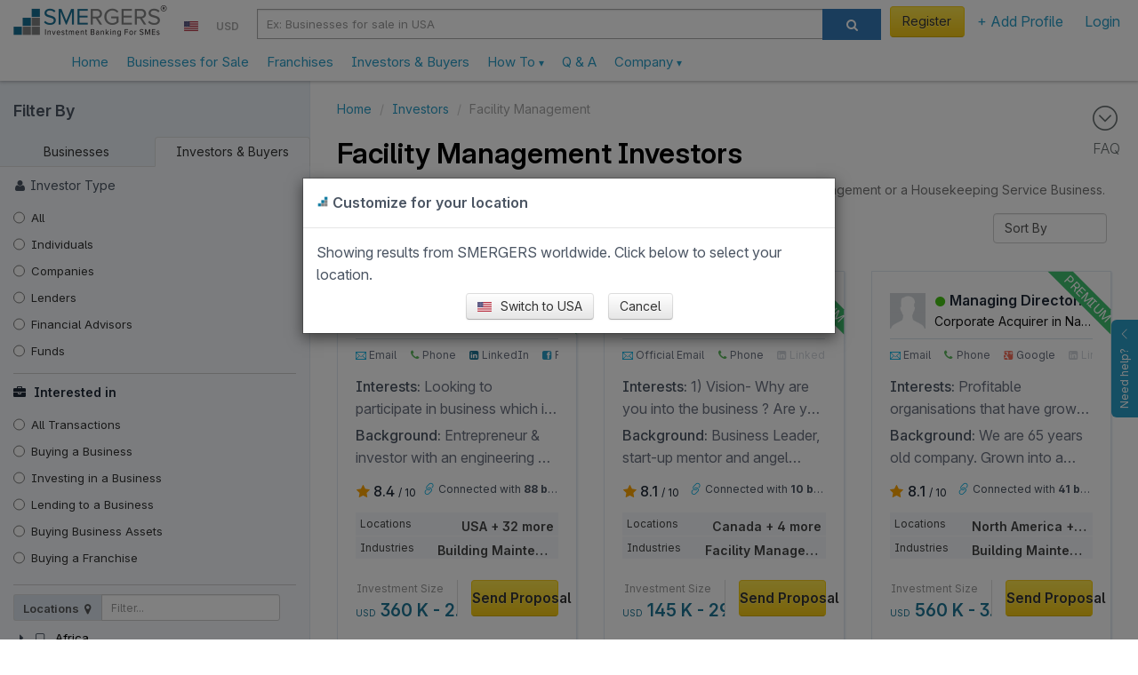

--- FILE ---
content_type: text/html; charset=utf-8
request_url: https://www.smergers.com/facility-management-investors/s221i/
body_size: 32902
content:






<!DOCTYPE HTML>
<html lang="en">
    <head>
        <title>Facility Management Investors - Buy or Sell your Facility Management Business - SMERGERS</title>
        <meta http-equiv="Content-type" content="text/html; charset=utf-8" />
        <link rel="manifest" href="/static/js/manifest.json?v=2">
        <meta name="theme-color" content="#ffffff">
        <meta name="viewport" content="width=device-width, initial-scale=1.0" />

        <link data-pagespeed-no-transform rel="icon" type="image/png" href="/static/images/logo_48.png" id="faviconid"/>

        <!-- Add to homescreen for Safari on iOS -->
        <meta name="apple-mobile-web-app-title" content="SMERGERS - SME Investment Banking">
        <meta name="apple-mobile-web-app-capable" content="yes">
        <meta name="apple-mobile-web-app-status-bar-style" content="black">
        <link rel="apple-touch-icon" href="/static/images/logo.png">
        <link rel="apple-touch-startup-image" href="/static/images/logo.png">

        <!-- Tile icon for Win8 (144x144 + tile color) -->
        <meta name="msapplication-TileImage" content="/static/images/logo.png">
        <meta name="msapplication-TileColor" content="#3372DF">
        <meta name="p:domain_verify" content="1ef7b7d19a57b934dbd0f03c4b8e9c10"/>

        
    
        <meta name="description" content="Facility Management Investors. Buy or Sell your Facility Management or a Housekeeping Service Business."/>
    


        <meta name="keywords" content="Facility Management Business Buyers / Investors, Sell / Finance your Facility Management Business, Buy / Invest in a Facility Management Business, Facility Management Businesses for Sale and Investment Opportunities, "/>

        
    




<link rel="canonical" href="https://www.smergers.com/facility-management-investors/s221i/">




        <!-- HTML in your document's head -->
        <link rel="stylesheet" href="/static/css/fonts/inter/inter.css">

        
            <meta property="og:image" content="https://www.smergers.com/static/images/social_image.png"/>
            <meta property="twitter:image" content="https://www.smergers.com/static/images/social_image.png"/>
            <meta property="twitter:card" content="summary"/>
        

        <style>
            @media (max-width: 767px) {
              body {
                cursor: pointer;
              }
            }
        </style>
    </head>
    <body>
    <img src="[data-uri]" alt="Loading..." class="hidden" height="100" style="position: fixed; top: 50%; left: 50%; transform: translate(-50%, -50%);" />
    
  <link rel="stylesheet" href="/static/css/jquery-ui.css?rev=33cf71a974">
  <link rel="stylesheet" href="/static/css/listings_page.css?rev=33cf71a974">
  <link rel="stylesheet" href="/static/thirdparty/fancytree/ui.fancytree.css?rev=33cf71a974" type="text/css">

    <!-- Include Header : CSS will push this up -->
    <header itemscope="itemscope" itemtype="http://schema.org/WPHeader" role="banner">
        









    <link rel="stylesheet" href="/static/css/smergers_all.min.css?rev=33cf71a974">
    

    
        <!-- Google tag (gtag.js) -->
        <script async src="https://www.googletagmanager.com/gtag/js?id=G-HYVEHT6VVV"></script>
        <script>
          window.dataLayer = window.dataLayer || [];
          function gtag(){dataLayer.push(arguments);}
          gtag('js', new Date());

          
            gtag('config', 'G-HYVEHT6VVV');
          
              


          window.ga = function () {
            // gtag('event', 'create_an_account', '')
          }
        </script>
    



<div class="v1-responsive-header-wrapper ">
  <noscript>
    <div class="container-fluid discount-bar">
      Please enable Javascript for www.smergers.com to work properly. Click <a href="http://enable-javascript.com/" target="_blank" rel="nofollow noopener">here</a> to learn how to enable javascript.
    </div>
  </noscript>
  

  

  
  <div class="responsive-header">
    <div class="mobile-menu-button-wrapper">
      <a href="#" class="mobile-menu-button">
        <i class="ti-menu"></i>
      </a>
    </div>
    <div class="logo-section">
      <div class="logo-wrapper">
        <a  href="/"  data-event="Clicked on Top Logo">
          <div class="logo"></div>
        </a>
      </div>
      
        

<div class="country-currency-dropdown-wrapper">
  
      
  <ul>
    <li class="country-dropdown custom-dropdown-container">
      <a href="#" id="country-dropdown-toggle" class="custom-dropdown-toggle-button">
        <span style="margin-bottom:-1px; background: url(/static/images/flags/us.png) no-repeat;" class="flag-icon"> </span>
      </a>
      <div class="custom-dropdown">
        <div class="custom-dropdown-header">
          <input type="text" class="geo-country-select" style="width: 250px;" value="us" data-id="72" data-img_src="us" data-text="USA" />
        </div>
      </div>
    </li>
    <li class="currency-dropdown custom-dropdown-container">
      <a href="#" id="currency-dropdown-toggle" class="custom-dropdown-toggle-button">
        <span class="currency-symbol-updates">USD</span>
      </a>
      <div class="custom-dropdown">
        <div class="custom-dropdown-header">
            <input type="text" class="global-currency-select" style="width: 250px;" value="8" data-id="8" data-text="United States Dollar - USD" data-img_src="us" data-symbol="USD" />
        </div>
      </div>
    </li>
  </ul>
</div>

      
    </div>

    
      <div class="search-section visible-sm visible-md visible-lg">
        <div class="form-horizontal visible-sm visible-md visible-lg">
          <div class="input-group">
            <div class="search-section-select input-group-btn">
              <select id="desktop-search-category" class="selectpicker form-control" data-style="btn-primary">
                <option value="businesses" data-placeholder="Ex: Businesses for sale in USA" >Businesses</option>
                <option value="investors" data-placeholder="Ex: Investors in USA"  selected="selected" >Investors</option>
              </select>
            </div>
            <input id="desktop-smergers-search-input"  type="text" class="form-control search-field" placeholder="Ex: Businesses for sale in USA" aria-describedby="ddlsearch" autocomplete="desktop-smergers-search-input" >
            <div class="desktop-search-suggestions-wrapper suggestions-wrapper">
              <ul class="suggestions"></ul>
            </div>
            <span class="input-group-btn">
              <button id="desktop-search-button" class="btn btn-primary search-button" type="button"><i class="icon icon-search"></i></button>
            </span>
          </div>
        </div>
      </div>
    
    <div class="profile-section not-logged-in">
      
        

<div class="country-currency-dropdown-wrapper">
  
      
  <ul>
    <li class="country-dropdown custom-dropdown-container">
      <a href="#" id="country-dropdown-toggle" class="custom-dropdown-toggle-button">
        <span style="margin-bottom:-1px; background: url(/static/images/flags/us.png) no-repeat;" class="flag-icon"> </span>
      </a>
      <div class="custom-dropdown">
        <div class="custom-dropdown-header">
          <input type="text" class="geo-country-select" style="width: 250px;" value="us" data-id="72" data-img_src="us" data-text="USA" />
        </div>
      </div>
    </li>
    <li class="currency-dropdown custom-dropdown-container">
      <a href="#" id="currency-dropdown-toggle" class="custom-dropdown-toggle-button">
        <span class="currency-symbol-updates">USD</span>
      </a>
      <div class="custom-dropdown">
        <div class="custom-dropdown-header">
            <input type="text" class="global-currency-select" style="width: 250px;" value="8" data-id="8" data-text="United States Dollar - USD" data-img_src="us" data-symbol="USD" />
        </div>
      </div>
    </li>
  </ul>
</div>

      
      
      <div class="responsive-links-bar-wrapper">
        <ul class="responsive-links-bar">
          
            <li>
              <a href="#" class="btn btn-yellow btn-extra-padding  menulink login-modal-link" style="font-weight:normal;">
                Register
              </a>
            </li>
          
          <li class="custom-dropdown-container menubar-dropdown ">
            <a id="explore-toggle" class="category custom-dropdown-toggle-button  menulink" slnmid="add-profile-button" href="#">
              
                + Add Profile
              
            </a>
            <div class="custom-dropdown">
              <div class="arrow"></div>
              <ul class="custom-dropdown-list">
                
                
                <li class="add-profile stack-container " data-scroll-container=".custom-dropdown-list">
                  <div class="heading stack-toggle">
                    <div class="icon-container pull-right">
                      <i class="ti-angle-right"></i>
                    </div>
                    <i class="icon-plus-sign-alt" style="color: #5BB75B;"></i>&nbsp; Add New Profile
                  </div>
                  <div class="stack-content">
                    <a href="/create-business-profile/" class="link" data-event="Clicked on Menu Create Business Profile" slnmid="create-business-button">
                      Add Business Profile
                    </a>
                    <a href="/create-investor-profile/" class="link" data-event="Clicked on Menu Create Investor Profile" slnmid="create-investor-button">
                      Add Investor Profile
                    </a>
                    <a href="/create-franchise-profile/" class="link" data-event="Clicked on Menu Create Franchise Profile" slnmid="create-franchise-button">
                      Add Franchise / Distributor Profile
                    </a>
                    <a href="/register-as-advisor/" class="link" data-event="Clicked on Menu Create Advisor Profile">
                      Add Advisor Profile
                    </a>
                  </div>
                </li>
              </ul>
            </div>
          </li>

          
            <li>
              <a href="#" class="login-modal-link" slnmid="login-button" data-event="Clicked on Menu Login">
                Login
              </a>
            </li>
          
        </ul>
      </div>
      
      
          
      

    </div>
    <div class="search-section visible-xs">
      <div class="col-md-12 search-section-body">
        <a class="visible-xs mobile-search-toggle-button" href="#">
          <i class="icon-search"></i>
        </a>
      </div>
    </div>
  </div>
  <div class="responsive-header">
    <nav class="mega-dropdown container">
      <ul class="desktop-trigger column-1">
        <div>
          <li data-activate="click" class="level-1 visible-xs visible-sm"><div class="profile-details"><div class="profile-image-wrapper"><div class="profile-dp hide-label" style="background-image: url('/static/images/userimage.jpg');"></div></div><div class="profile-content"><a href="#" class="btn btn-yellow login-modal-link">Register</a><br><span class="login-line">or <a href="#" class="login-modal-link">Login</a></span></div></div><div class="divider"></div></li><li data-activate="click" class="level-1"><a  href="/" ><span class="icon-container hidden-md hidden-lg"><i class="ti-home"></i></span>
              Home
            </a></li><li data-activate="click" class="level-1"><a href="/businesses-for-sale-and-investment/b/">
              Businesses for Sale
            </a></li><li data-activate="click" class="level-1"><a href="/franchise-opportunities/t11b/">
              Franchises
            </a></li><li data-activate="click" class="level-1"><a href="/investors/i/">
              Investors & Buyers
            </a></li><li data-activate="click" class="level-1 has-children visible-xs visible-sm"><a href="#"><span class="icon-container hidden-md hidden-lg"><i class="icon-plus-sign-alt"></i></span>
              Add Profile
              <small class="text-sm visible-xs visible-sm  pull-right"><i class="ti-angle-right"></i></small></a><ul class="is-hidden vertical-menu column-0"><div><a href="#" class="go-back visible-xs visible-sm"><i class="icon icon-angle-left"></i> Go Back</a><li class="level-2"><a href="/create-business-profile/">Create Business Profile</a></li><li class="level-2"><a href="/create-investor-profile/">Create Investor Profile</a></li><li class="level-2"><a href="/create-franchise-profile/">Create Franchise Profile</a></li><li class="level-2"><a href="/create-investor-profile/?type=MA_ADVISOR">Create Advisor Profile</a></li></div></ul></li><li><div class="divider"></div></li><li data-activate="click" class="level-1 has-children"><a class="sme-v3-hover-pointer">
              How To
              <small class="text-sm visible-xs visible-sm  pull-right"><i class="ti-angle-right"></i></small><ul class="is-hidden vertical-menu column-0"><div><a href="#" class="go-back visible-xs visible-sm"><i class="icon icon-angle-left"></i> Go Back</a><li class="level-2"><a href="/how-to-sell-your-business/">Sell Your Business</a></li><li class="level-2"><a href="/how-to-finance-your-business/">Find Investors</a></li><li class="level-2"><a href="/how-to-find-franchise-partners/">Franchise Your Business</a></li><li class="level-2"><a href="/how-to-buy-a-business/">Buy a Business</a></li><li class="level-2"><a href="/how-to-invest-in-a-business/">Invest in a Business</a></li><li class="level-2"><a href="/register-as-advisor/">Register as an Advisor</a></li><li class="level-2"><a href="/how-to-value-a-business/">Value a Business</a></li><li class="level-2"><a href="/confidential-information-memorandum/">Create Info Memorandum</a></li></div></ul></a></li><li data-activate="click" class="level-1"><a href="/faq/">
              Q &amp; A
            </a></li><li data-activate="click" class="level-1 has-children"><a class="sme-v3-hover-pointer">
              Company
              <small class="text-sm visible-xs visible-sm  pull-right"><i class="ti-angle-right"></i></small><ul class="is-hidden vertical-menu column-0"><div><a href="#" class="go-back visible-xs visible-sm"><i class="icon icon-angle-left"></i> Go Back</a><li class="level-2"><a href="/about/">Our Story</a></li><li class="level-2"><a href="/contact-us/">Contact Us</a></li><li class="level-2"><a href="/careers/">Careers</a></li><li class="level-2"><a href="/press/">Press</a></li><li class="level-2"><a href="/testimonials/">Testimonials</a></li><li class="level-2"><a href="/blog/">Blog</a></li><li class="level-2"><a href="/industry-watch/">Industry Watch</a></li></div></ul></a></li>
        </div>
      </ul>
    </nav>
    <div class="mobile-search-bar" style="display: none;">
      <div id="mobile-search-field" class="mobile-search-field-wrapper">
        <input id="mobile-smergers-search-input" type="text" class="mobile-search-field" placeholder="Ex: Businesses for sale in USA" autocomplete="mobile-smergers-search-input" />\
        <div class="mobile-search-suggestions-wrapper suggestions-wrapper">
          <ul class="suggestions"></ul>
        </div>
      </div>
      <div class="mobile-search-icon-wrapper">
        <button id="mobile-search-button" class="mobile-search-icon"><i class="icon-search"></i></button>
      </div>
    </div>
  </div>
</div>


    </header>
    <div class="clear"></div>
    <div id="feedback">
        <div id="feedback-inner">
            <a href="#" role="button" class="help-button">
                Need help?
                <i class="ti-angle-up"></i>
            </a>
        </div>
    </div>

    <div class="clear"></div>

    <div id="smeloader" class="smergers-loader-container" style="display: none;"><div class="smergers-loader"></div></div>
    <div class="page-container">
        <main role="main" itemprop="mainContentOfPage" itemscope="itemscope" itemtype="http://schema.org/WebPageElement">
            
                <div class="main-content">
                    
                        <div class="FAQ-BAR">
                            <a href="#" id="scroll-to-faq">
                                <i class="ti-arrow-circle-down"></i>
                                <div>FAQ</div>
                            </a>
                        </div>
                    
                    






<div id="search-listing-container">
    






    <div id="search-filters" class="search-filters animated toggle-screen hidden-xs hidden-sm" itemscope="itemscope" itemtype="http://schema.org/WPSideBar" role="complementary">
        <div class="filters-header">
            <button type="button" class="toggle-filters pull-right close ti-close visible-xs visible-sm" aria-hidden="true"></button>
            <div class='filter-form-title'>Filter By</div>
        </div>
        <ul class="nav nav-tabs object-type">
            <li class="">
                <a data-directory="businesses" class="switch-directory" href="#">Businesses</a>
            </li>
            <li class=" active ">
                <a data-directory="investors" class="switch-directory" href="#" style="margin-right: -1px">Investors &amp; Buyers</a>
            </li>
        </ul>
        <div class="filters-container">
            
            <div id="investor-type-filters" class="filter-section">
                <div><i class="icon icon-user" style="padding-right:5px;"></i>Investor Type</div>
                <div class="checkbox">
                    <label for="investor-type-ALL" class="type-filter sm-text investor-type-filter radio control-label">
                        <input class="investor_type_checkbox" type="radio" name="investor-type-" id="investor-type-" class="input-sm"
                                
                               data-type="ALL" data-membertypeid="0" autocomplete="off"/>
                        <a href="/facility-management-investors/s221i/">All</a>
                    </label>
                </div>

                
                    <div class="checkbox">
                    <label for="investor-type-INDIVIDUAL" class="type-filter sm-text investor-type-filter radio control-label">
                        
                        <input
                            class="investor_type_checkbox"
                            type="radio"
                            name="investor-type-INDIVIDUAL"
                            id="investor-type-INDIVIDUAL"
                            class="input-sm"
                            
                            data-type="INDIVIDUAL"
                            data-membertypeid="1"
                            autocomplete="off" />
                        <a href="/individual-business-investors/m1i/">  Individuals </a>
                    </label>
                    </div>
                
                    <div class="checkbox">
                    <label for="investor-type-STRATEGIC_INVESTOR" class="type-filter sm-text investor-type-filter radio control-label">
                        
                        <input
                            class="investor_type_checkbox"
                            type="radio"
                            name="investor-type-STRATEGIC_INVESTOR"
                            id="investor-type-STRATEGIC_INVESTOR"
                            class="input-sm"
                            
                            data-type="STRATEGIC_INVESTOR"
                            data-membertypeid="2"
                            autocomplete="off" />
                        <a href="/business-strategic-investors/m2i/">  Companies </a>
                    </label>
                    </div>
                
                    <div class="checkbox">
                    <label for="investor-type-BUSINESS_LENDER" class="type-filter sm-text investor-type-filter radio control-label">
                        
                        <input
                            class="investor_type_checkbox"
                            type="radio"
                            name="investor-type-BUSINESS_LENDER"
                            id="investor-type-BUSINESS_LENDER"
                            class="input-sm"
                            
                            data-type="BUSINESS_LENDER"
                            data-membertypeid="5"
                            autocomplete="off" />
                        <a href="/business-lenders/m5i/">  Lenders </a>
                    </label>
                    </div>
                
                    <div class="checkbox">
                    <label for="investor-type-BANK" class="type-filter sm-text investor-type-filter radio control-label">
                        &nbsp;&nbsp;&nbsp;&nbsp;&nbsp;
                        <input
                            class="investor_type_checkbox"
                            type="radio"
                            name="investor-type-BANK"
                            id="investor-type-BANK"
                            class="input-sm"
                            
                            data-type="BANK"
                            data-membertypeid="11"
                            autocomplete="off" />
                        <a href="/banks/m11i/">  Banks </a>
                    </label>
                    </div>
                
                    <div class="checkbox">
                    <label for="investor-type-NBFC" class="type-filter sm-text investor-type-filter radio control-label">
                        &nbsp;&nbsp;&nbsp;&nbsp;&nbsp;
                        <input
                            class="investor_type_checkbox"
                            type="radio"
                            name="investor-type-NBFC"
                            id="investor-type-NBFC"
                            class="input-sm"
                            
                            data-type="NBFC"
                            data-membertypeid="12"
                            autocomplete="off" />
                        <a href="/financial-institutions/m12i/">  Financial Institutions </a>
                    </label>
                    </div>
                
                    <div class="checkbox">
                    <label for="investor-type-ADVISOR" class="type-filter sm-text investor-type-filter radio control-label">
                        
                        <input
                            class="investor_type_checkbox"
                            type="radio"
                            name="investor-type-ADVISOR"
                            id="investor-type-ADVISOR"
                            class="input-sm"
                            
                            data-type="ADVISOR"
                            data-membertypeid="6"
                            autocomplete="off" />
                        <a href="/business-advisors/m6i/">  Financial Advisors </a>
                    </label>
                    </div>
                
                    <div class="checkbox">
                    <label for="investor-type-ACCOUNTANT" class="type-filter sm-text investor-type-filter radio control-label">
                        &nbsp;&nbsp;&nbsp;&nbsp;&nbsp;
                        <input
                            class="investor_type_checkbox"
                            type="radio"
                            name="investor-type-ACCOUNTANT"
                            id="investor-type-ACCOUNTANT"
                            class="input-sm"
                            
                            data-type="ACCOUNTANT"
                            data-membertypeid="14"
                            autocomplete="off" />
                        <a href="/business-accounting-firms/m14i/">  Accounting Firms </a>
                    </label>
                    </div>
                
                    <div class="checkbox">
                    <label for="investor-type-BUSINESS_BROKER" class="type-filter sm-text investor-type-filter radio control-label">
                        &nbsp;&nbsp;&nbsp;&nbsp;&nbsp;
                        <input
                            class="investor_type_checkbox"
                            type="radio"
                            name="investor-type-BUSINESS_BROKER"
                            id="investor-type-BUSINESS_BROKER"
                            class="input-sm"
                            
                            data-type="BUSINESS_BROKER"
                            data-membertypeid="15"
                            autocomplete="off" />
                        <a href="/business-brokers/m15i/">  Business Brokers </a>
                    </label>
                    </div>
                
                    <div class="checkbox">
                    <label for="investor-type-FINANCIAL_CONSULTANT" class="type-filter sm-text investor-type-filter radio control-label">
                        &nbsp;&nbsp;&nbsp;&nbsp;&nbsp;
                        <input
                            class="investor_type_checkbox"
                            type="radio"
                            name="investor-type-FINANCIAL_CONSULTANT"
                            id="investor-type-FINANCIAL_CONSULTANT"
                            class="input-sm"
                            
                            data-type="FINANCIAL_CONSULTANT"
                            data-membertypeid="16"
                            autocomplete="off" />
                        <a href="/business-financial-consultants/m16i/">  Financial Consultants </a>
                    </label>
                    </div>
                
                    <div class="checkbox">
                    <label for="investor-type-INVESTMENT_BANK" class="type-filter sm-text investor-type-filter radio control-label">
                        &nbsp;&nbsp;&nbsp;&nbsp;&nbsp;
                        <input
                            class="investor_type_checkbox"
                            type="radio"
                            name="investor-type-INVESTMENT_BANK"
                            id="investor-type-INVESTMENT_BANK"
                            class="input-sm"
                            
                            data-type="INVESTMENT_BANK"
                            data-membertypeid="17"
                            autocomplete="off" />
                        <a href="/investment-banks/m17i/">  Investment Banks </a>
                    </label>
                    </div>
                
                    <div class="checkbox">
                    <label for="investor-type-LAW_FIRM" class="type-filter sm-text investor-type-filter radio control-label">
                        &nbsp;&nbsp;&nbsp;&nbsp;&nbsp;
                        <input
                            class="investor_type_checkbox"
                            type="radio"
                            name="investor-type-LAW_FIRM"
                            id="investor-type-LAW_FIRM"
                            class="input-sm"
                            
                            data-type="LAW_FIRM"
                            data-membertypeid="18"
                            autocomplete="off" />
                        <a href="/law-firms/m18i/">  Law Firms </a>
                    </label>
                    </div>
                
                    <div class="checkbox">
                    <label for="investor-type-MA_ADVISOR" class="type-filter sm-text investor-type-filter radio control-label">
                        &nbsp;&nbsp;&nbsp;&nbsp;&nbsp;
                        <input
                            class="investor_type_checkbox"
                            type="radio"
                            name="investor-type-MA_ADVISOR"
                            id="investor-type-MA_ADVISOR"
                            class="input-sm"
                            
                            data-type="MA_ADVISOR"
                            data-membertypeid="19"
                            autocomplete="off" />
                        <a href="/ma-advisors/m19i/">  M&amp;A Advisors </a>
                    </label>
                    </div>
                
                    <div class="checkbox">
                    <label for="investor-type-MERCHANT_BANK" class="type-filter sm-text investor-type-filter radio control-label">
                        &nbsp;&nbsp;&nbsp;&nbsp;&nbsp;
                        <input
                            class="investor_type_checkbox"
                            type="radio"
                            name="investor-type-MERCHANT_BANK"
                            id="investor-type-MERCHANT_BANK"
                            class="input-sm"
                            
                            data-type="MERCHANT_BANK"
                            data-membertypeid="20"
                            autocomplete="off" />
                        <a href="/merchant-banks/m20i/">  Merchant Banks </a>
                    </label>
                    </div>
                
                    <div class="checkbox">
                    <label for="investor-type-CRE_BROKER" class="type-filter sm-text investor-type-filter radio control-label">
                        &nbsp;&nbsp;&nbsp;&nbsp;&nbsp;
                        <input
                            class="investor_type_checkbox"
                            type="radio"
                            name="investor-type-CRE_BROKER"
                            id="investor-type-CRE_BROKER"
                            class="input-sm"
                            
                            data-type="CRE_BROKER"
                            data-membertypeid="21"
                            autocomplete="off" />
                        <a href="/commercial-real-estate-brokers/m21i/">  CRE Brokers </a>
                    </label>
                    </div>
                
                    <div class="checkbox">
                    <label for="investor-type-FUND" class="type-filter sm-text investor-type-filter radio control-label">
                        
                        <input
                            class="investor_type_checkbox"
                            type="radio"
                            name="investor-type-FUND"
                            id="investor-type-FUND"
                            class="input-sm"
                            
                            data-type="FUND"
                            data-membertypeid="7"
                            autocomplete="off" />
                        <a href="/funds/m7i/">  Funds </a>
                    </label>
                    </div>
                
                    <div class="checkbox">
                    <label for="investor-type-VENTURE_CAPITALIST" class="type-filter sm-text investor-type-filter radio control-label">
                        &nbsp;&nbsp;&nbsp;&nbsp;&nbsp;
                        <input
                            class="investor_type_checkbox"
                            type="radio"
                            name="investor-type-VENTURE_CAPITALIST"
                            id="investor-type-VENTURE_CAPITALIST"
                            class="input-sm"
                            
                            data-type="VENTURE_CAPITALIST"
                            data-membertypeid="3"
                            autocomplete="off" />
                        <a href="/venture-capital-firms/m3i/">  VC Firms </a>
                    </label>
                    </div>
                
                    <div class="checkbox">
                    <label for="investor-type-PRIVATE_EQUITY" class="type-filter sm-text investor-type-filter radio control-label">
                        &nbsp;&nbsp;&nbsp;&nbsp;&nbsp;
                        <input
                            class="investor_type_checkbox"
                            type="radio"
                            name="investor-type-PRIVATE_EQUITY"
                            id="investor-type-PRIVATE_EQUITY"
                            class="input-sm"
                            
                            data-type="PRIVATE_EQUITY"
                            data-membertypeid="4"
                            autocomplete="off" />
                        <a href="/private-equity-firms/m4i/">  PE Firms </a>
                    </label>
                    </div>
                
                    <div class="checkbox">
                    <label for="investor-type-FAMILY_OFFICE" class="type-filter sm-text investor-type-filter radio control-label">
                        &nbsp;&nbsp;&nbsp;&nbsp;&nbsp;
                        <input
                            class="investor_type_checkbox"
                            type="radio"
                            name="investor-type-FAMILY_OFFICE"
                            id="investor-type-FAMILY_OFFICE"
                            class="input-sm"
                            
                            data-type="FAMILY_OFFICE"
                            data-membertypeid="8"
                            autocomplete="off" />
                        <a href="/family-offices/m8i/">  Family Offices </a>
                    </label>
                    </div>
                
                    <div class="checkbox">
                    <label for="investor-type-HEDGE_FUND" class="type-filter sm-text investor-type-filter radio control-label">
                        &nbsp;&nbsp;&nbsp;&nbsp;&nbsp;
                        <input
                            class="investor_type_checkbox"
                            type="radio"
                            name="investor-type-HEDGE_FUND"
                            id="investor-type-HEDGE_FUND"
                            class="input-sm"
                            
                            data-type="HEDGE_FUND"
                            data-membertypeid="9"
                            autocomplete="off" />
                        <a href="/hedge-funds/m9i/">  Hedge Funds </a>
                    </label>
                    </div>
                
                    <div class="checkbox">
                    <label for="investor-type-SEARCH_FUND" class="type-filter sm-text investor-type-filter radio control-label">
                        &nbsp;&nbsp;&nbsp;&nbsp;&nbsp;
                        <input
                            class="investor_type_checkbox"
                            type="radio"
                            name="investor-type-SEARCH_FUND"
                            id="investor-type-SEARCH_FUND"
                            class="input-sm"
                            
                            data-type="SEARCH_FUND"
                            data-membertypeid="10"
                            autocomplete="off" />
                        <a href="/search-funds/m10i/">  Search Funds </a>
                    </label>
                    </div>
                
            </div>

            
            
            <div id="transaction-type-filters" class="filter-section">
                <div class="text-darker fw-bold"><i class="icon icon-briefcase" style="padding-right:5px;"></i> Interested in </div>
                <div class="checkbox">
                    <label class="type-filter sm-text radio control-label">
                    <input 
                        class="transaction_type_checkbox" 
                        type="radio"
                        name="transaction_type_radio"
                        class="input-sm"
                        
                        checked="checked"
                        
                        data-typeid="0"
                        autocomplete="off" />
                        <a href="/facility-management-investors/s221i/">All Transactions</a>
                    </label>
                </div>
                
                    <div class="checkbox">
                    <label class="type-filter sm-text radio control-label">
                    <input 
                        class="transaction_type_checkbox" 
                        type="radio"
                        name="transaction_type_radio"
                        id="2"
                        class="input-sm"
                        
                        data-typeid="2"
                        autocomplete="off" />
                        <a href="/business-buyers/t2i/"> 
                            Buying a Business
                            </a>
                    </label>
                    </div>
                
                    <div class="checkbox">
                    <label class="type-filter sm-text radio control-label">
                    <input 
                        class="transaction_type_checkbox" 
                        type="radio"
                        name="transaction_type_radio"
                        id="5"
                        class="input-sm"
                        
                        data-typeid="5"
                        autocomplete="off" />
                        <a href="/investors/t5i/"> 
                            Investing in a Business
                            </a>
                    </label>
                    </div>
                
                    <div class="checkbox">
                    <label class="type-filter sm-text radio control-label">
                    <input 
                        class="transaction_type_checkbox" 
                        type="radio"
                        name="transaction_type_radio"
                        id="10"
                        class="input-sm"
                        
                        data-typeid="10"
                        autocomplete="off" />
                        <a href="/business-loan-providers/t10i/"> 
                            Lending to a Business
                            </a>
                    </label>
                    </div>
                
                    <div class="checkbox">
                    <label class="type-filter sm-text radio control-label">
                    <input 
                        class="transaction_type_checkbox" 
                        type="radio"
                        name="transaction_type_radio"
                        id="9"
                        class="input-sm"
                        
                        data-typeid="9"
                        autocomplete="off" />
                        <a href="/business-asset-buyers/t9i/"> 
                            Buying Business Assets
                            </a>
                    </label>
                    </div>
                
                    <div class="checkbox">
                    <label class="type-filter sm-text radio control-label">
                    <input 
                        class="transaction_type_checkbox" 
                        type="radio"
                        name="transaction_type_radio"
                        id="11"
                        class="input-sm"
                        
                        data-typeid="11"
                        autocomplete="off" />
                        <a href="/franchise-buyers/t11i/"> 
                            Buying a Franchise
                            </a>
                    </label>
                    </div>
                
            </div>
            
            <div id="location-tree" class="filter-section">
                <form role="form">  
                    <div class="row">
                        <div class="col-xs-12">
                            <div class="input-group input-group-sm" style="max-width: 300px;">
                                <div class="input-group-btn">
                                    <span type="submit" class="btn disabled btn-default filter-buttons bg-grey-500">Locations <i class="icon icon-map-marker"></i></span>
                                </div><!-- /btn-group -->
                                <input id="location-filter" type="text" class="form-control" placeholder="Filter..." />
                            </div><!-- /input-group -->
                        </div><!-- /.col-xs-12 -->
                    </div><!-- /.row -->
                </form>
            </div>
            <div id="sector-tree" class="filter-section">
                <form role="form">  
                    <div class="row">
                        <div class="col-xs-12">
                            <div class="input-group input-group-sm" style="max-width: 300px;">
                                <div class="input-group-btn">
                                    <span type="submit" class="btn disabled btn-default filter-buttons  bg-grey-500">Industries <i class="icon icon-sitemap"></i></span>
                                </div><!-- /btn-group -->
                                <input id="sector-filter" type="text" class="form-control" placeholder="Filter..." />
                            </div><!-- /input-group -->
                        </div><!-- /.col-xs-12 -->
                    </div><!-- /.row -->
                </form>

            </div>
            
            <div id="investment-size-filter" class="filter-section hide-when-no-results">
                <div>Investment Size </div>
                <span class="xs-text"><em id="investment-size-label"></em></span> 
                <div id="investment-size-slider" class="blue-slider"></div>
                <style type="text/css">
                    .blue-slider .ui-slider-range { background: #729fcf; }
                    .blue-slider .ui-slider-handle { border-color: #729fcf; }
                </style>
            </div>

            
            
            <div id="rating-filter" class="filter-section hide-when-no-results advanced-control">
                <a class="hand" data-toggle="collapse" data-target=".rating-filter-toggle"><div>Rating<small class="ti ti-plus pull-right collapse in" style="line-height: 20px;" ></small></div></a>
                <span class="xs-text rating-filter-toggle collapse"><em id="rating-slider-label"></em></span>
                <div id="rating-slider" class="blue-slider rating-filter-toggle collapse"></div>
            </div>
            <div id="hq-filter-section" class="filter-section advanced-control hidden">
                <a class="hand" data-toggle="collapse" data-target=".headquarters-filter-toggle"><div>Headquarters<small class="ti ti-plus pull-right collapse in" style="line-height: 20px;" ></small></div></a>
                <div class="collapse headquarters-filter-toggle">
                    <input id=headquarters value='' style="width: 100%" />
                </div>
            </div>
            <div id="asset-sale-type-filter-section" class="filter-section advanced-control hidden">
                <a class="hand" data-toggle="collapse" data-target=".asset-sale-type-filter-toggle"><div>Asset Sale Type<small class="ti ti-plus pull-right collapse in" style="line-height: 20px;" ></small></div></a>
                <input id="asset-sale-type-selector" class="collapse asset-sale-type-filter-toggle" value='' style="width: 100%" />
            </div>
            

            
                <div id="inv-location-filter" class="filter-section advanced-control">
                    <a class="hand" data-toggle="collapse" data-target=".inv-location-filter-toggle">
                        <div>Investor Location
                        <small class="ti ti-plus pull-right collapse in" style="line-height: 20px;" ></small></div>
                    </a>
                    <div class="collapse inv-location-filter-toggle">
                        <input id="inv-location-selector" style="width: 100%" value="">
                    </div>
                </div>
            

            <div class="filter-section">
                <a class="hand" data-toggle="collapse" data-target=".other-filters">
                    <div>Other
                    <small class="ti ti-plus pull-right collapse in" style="line-height: 20px;" ></small></div>
                </a>
                <div class="checkbox other-filters collapse">
                    <label for="has-paid" class="sm-text radio control-label">
                        <input
                            id="has-paid"
                            
                            type="checkbox"
                            autocomplete="off"
                        />
                        <span>Paid Profiles</span>
                    </label>
                </div>
                
                <div class="checkbox other-filters collapse">
                    <label for="exclude-contacted" class="sm-text radio control-label">
                        <input
                            id="exclude-contacted"
                            
                            type="checkbox"
                            autocomplete="off"
                        />
                        <span>Exclude Contacted Profiles</span>
                    </label>
                </div>
                
                    <div class="checkbox other-filters collapse">
                        <label for="active-investors" class="sm-text radio control-label">
                            <input
                                id="active-investors"
                                
                                type="checkbox"
                                autocomplete="off"
                            />
                            <span>Most Active Investors</span>
                        </label>
                    </div>
                
            </div>

            

              
        </div>
        <div class="modal-footer visible-xs visible-sm">
            <button type="button"  class="toggle-filters btn btn-warning btn-lg">Apply Filters</button>
        </div>
    </div>


    <div id="search-results" class="col-md-9 col-lg-9 toggle-screen collapse in">
        <ol class="breadcrumb my-2" itemscope itemtype="http://schema.org/BreadcrumbList">
    
        <li itemprop="itemListElement" itemscope itemtype="http://schema.org/ListItem">
            
                <a itemprop="item" href="/" data-pjax="true">
                    <span itemprop="name">Home</span>
                </a>
            
            <meta itemprop="position" content="1"/>
        </li>
    
        <li itemprop="itemListElement" itemscope itemtype="http://schema.org/ListItem">
            
                <a itemprop="item" href="/investors/i/" data-pjax="true">
                    <span itemprop="name">Investors</span>
                </a>
            
            <meta itemprop="position" content="2"/>
        </li>
    
        <li itemprop="itemListElement" itemscope itemtype="http://schema.org/ListItem">
            
                <span itemprop="item" content="https://www.smergers.com/facility-management-investors/s221i/" style="color: #a5a5a5;">
                    <span itemprop="name">Facility Management</span>
                </span>
            
            <meta itemprop="position" content="3"/>
        </li>
    
</ol>

        <div class="">
            <h1>Facility Management Investors</h1>
            <p class="page-description">
            Showing 1 - 14 of 7,451  Facility Management Investors. Buy or Sell your Facility Management or a Housekeeping Service Business.
            </p>
        </div>
        


        <div class="bottom-affix bg-primary">
            <span class="hand toggle-filters"><i class="ti-filter"></i> Filters</span>
        </div>

        <script type="text/javascript" pagespeed_no_defer="">
            
            var _aggregations =   {
    "filter_updates": {
        "sector_filters": null,
        "location_filters": null,
        "transaction_type_filters": [
            
            0
        ],
        "investor_type_filters":  [
            
            "ALL"
        ],
        
        "available_inv_locations": "",
        "min_investment_size": "",
        "max_investment_size": "",
        "currency_price_in_usd": 1.0,
        "no_results": false,
        
        
        "dummy": 1
    },
    "all_locations": null,
    "all_sectors": null
};
            window.filter_updates = _aggregations.filter_updates;
        </script>
<ul class="list-inline selected-filters col-md-8 col-xs-9">
    
    <li class="label label-light-grey filter-cancel"><h3 class="filter-selected-tags">Facility Management</h3> <i class="icon icon-remove remove-sector hand" data-sectorid="221"></i></li>
    
    
    

    
        
    
    

    
    
    

</ul>

<div id="sorting-form" class="col-md-4 col-xs-3">
    <div class="pull-right form-group">
        
            <div class="btn-group">
                <button class="btn btn-sm hidden-lg" onclick="navigator.share({'url': window.location.href})"><i class="bi-share"></i></button>
            </div> &nbsp;
        
        <select
            name="sort-by"
            id="sort-by"
            class="form-control">
            <option disabled="disabled"  selected="selected" >Sort By</option>
            
            <option
                value="1" 
                data-name=-rating
                
                >
            Ratings
            </option>
            
            <option
                value="2" 
                data-name=-first_approved_date
                
                >
            Recently Listed
            </option>
            
        </select>
    </div>

</div>
<div class="clear"></div>






        <div>
            <div>
                
                    

                        

<div class="listing-card investor-card-wrapper my-3 col-lg-4 col-md-6 col-sm-6 col-xm-6 col-xs-12 compact"  data-url="/investor/regional-sales-head-retail-company-individual-buyer-in-bangalore-looking-to-buyout-businesses-upto-inr-20-crore/unt7/" 
        >
    <div class="investor-card p-3 ">
        
        <div class="p-1">
            
            
                <div class="listing-premium-banner fs-2" data-plan="PREMIUM"></div>
            
            <div class="header pb-2">
                <div class="logo" style="background-image: url('/static/images/userimage.jpg');" title="Regional Sales Head, Retail Company"></div>
                <div class="title">
                    <div class="main-title sme-v3-single-line">
                        
                            
                                <i data-toggle="tooltip" data-title=" Active" style="font-size:13px" class="icon-circle lastseen-active"></i>
                                
                            
                        

                        Regional Sales Head, Retail Company
                    </div>
                    <h2>
                        <a class="sub-title sme-v3-single-line" href="/investor/regional-sales-head-retail-company-individual-buyer-in-bangalore-looking-to-buyout-businesses-upto-inr-20-crore/unt7/" target="_blank" rel="noopener">
                            Individual Buyer in Bengaluru, India
                        </a>
                    </h2>
                </div>
            </div>
            <div class="body">
                <div class="sme-v3-single-line">
                    <ul class="social-proof-list my-1 ">
    
    <li class="ti-email  verified verified-tag " data-toggle="tooltip" data-title="Email Verified" data-html="true" data-original-title="" title="">
      Email
    </li>
    
    <li class="icon-phone  verified verified-tag " data-toggle="tooltip" data-title="Phone Verified" data-html="true" data-original-title="" title="">
      Phone
    </li>
    
    <li class="icon-linkedin-sign  verified verified-tag " data-toggle="tooltip" data-title="LinkedIn Verified" data-html="true" data-original-title="" title="">
      LinkedIn
    </li>
    
    <li class="icon-facebook-sign  verified verified-tag " data-toggle="tooltip" data-title="Facebook Verified" data-html="true" data-original-title="" title="">
      Facebook
    </li>
    
    <li class="icon-google-plus-sign " data-toggle="tooltip" data-title="Google Unverified" data-html="true" data-original-title="" title="">
      Google
    </li>
    
</ul>

                </div>
                <div class="description my-2 text-light">
                    <div class="sme-v3-fixed-multiline sme-v3-fixed-multiline-2">
                        <span class="fw-semibold text-body">Interests:</span>
                        Looking to participate in business which is self sustaining.
                    </div>
                    <div class="sme-v3-fixed-multiline sme-v3-fixed-multiline-2 mt-1">
                        
                            <span class="fw-semibold text-body">Background:</span> Entrepreneur &amp; investor with an engineering &amp; sales profile.
                        
                    </div>
                </div>
                <div class="rating-location-connects my-1">
                    <div class="col-xs-4 rating icon-star sme-v3-single-line">
                        <span class="number" >8.4</span>
                        <span class="sme-v3-smalltext">/ 10</span>
                        

                    </div>
                    
                        <div class="col-xs-8 connects sme-v3-single-line  ti-link">
                            
                                Connected with
                                <b>88 businesses</b>
                            
                        </div>
                    
                </div>
            </div>
            <div class="listing-info-wrapper" data-nosnippet>
                <div class="listing-info-item">
                    <div class="info-label smaller">Locations</div>
                    <div class="info-value sme-v3-single-line larger" data-toggle="tooltip" data-title="Bengaluru, Hyderabad, Chennai, Kolkata, Pune, Gurgaon, Noida, Ahmedabad, Kochi, Nashik, Lucknow, Mumbai, India, Delhi, USA, Bangkok, Canada, Tamil Nadu, Singapore, Chicago, Jeddah, Kiev, Haryana, Visakhapatnam, Chandigarh, Mohali, Delaware, Navi Mumbai, Markham, Kuala Lumpur, Chandivali, Moncton, Valrico" data-html="true">
                        
                            USA + 32 more
                        
                    </div>
                </div>
                <div class="listing-info-item">
                    <div class="info-label smaller">Industries</div>
                    <div class="info-value sme-v3-single-line larger" data-toggle="tooltip" data-title="Recruitment Agencies, HR Consulting, Staffing, Employment Services, Schools, Equipment &amp; Supplies Rental, Building Maintenance, Edutech, News Agencies, Vehicle Rental, Taxi, Transportation, Children Clothing, Women&#x27;s Clothing, Apparel and Accessories, Toys &amp; Games, Serviced Apartments, Hotels and Resorts, Cafes, Restaurants, Restaurants and Bars, Travel Agencies, Leisure and Recreation, Advertising Agencies, Branding and Design, Digital Marketing, Motorcycle Dealers, Specialty Retailers, Florists, Craft Stores, Toy Shops, Baby Stores, Apparel Stores, Bottled Water, Agriculture Wholesale, Vegetable Processing, Beauty and Wellness, Food Markets, Consumer Lending, FinTech, Real Estate Agencies, Generic Pharmaceuticals, Surveillance Devices, Networking Equipment, Office Equipment, Computer Peripherals, Input Devices, Computer Hardware, Cloud Software, IT Consultancy, IT Services, Application Software, Enterprise Software, Mobile Apps, Software Companies, Ecommerce Websites, Gaming Websites, Web &amp; Mobile Development, ISPs, Training Institutes, Education Support, IT Infrastructure, Convenience Stores, Internet, Spices, Technology, Entertainment Centers, Bowling Alleys, Spiritual &amp; Psychic Services, Residential Real Estate, Online Marketplace, Document Management, Education, Education Consultants, Food Delivery, Phone Accessories, Analytics Software" data-html="true">
                        
                            Building Maintenance + 76 more
                        
                    </div>
                </div>
            </div>
            <div class="row listing-contact-button mt-4">
                <div class="col-xs-6 sme-v3-single-line fg-primary-600 sme-v3-right-justify">
                    <div class="sme-v3-smalltext" style="color:#999">Investment Size</div>
                    <div class="sme-v3-bolder" style="font-size:1.2em;">
                        
                            <span class="currency-text">USD</span>
                            <span data-toggle="tooltip" data-title="360 K - 2.4 Mn" data-trigger="hover" data-container="body" data-placement="top">
                                360 K
                                -
                                2.4 Mn
                            </span>
                        
                    </div>
                </div>
                <div class="col-xs-6 sme-v3-left-justify" style="border-left:1px solid #ddd;">
                    
                        
                        <span class="btn btn-block btn-yellow btn-no-x-padding" href="" style="line-height:1.8em;font-size:0.95em;">
                            Send Proposal
                        </span>
                    
                </div>
                <div class="clear"></div>
            </div>
        </div>
    </div>
</div>

                          

                    

                        

<div class="listing-card investor-card-wrapper my-3 col-lg-4 col-md-6 col-sm-6 col-xm-6 col-xs-12 compact"  data-url="/investor/managing-partner-professional-services-individual-buyer-in-mumbai-looking-to-buyout-businesses-upto-inr-24-crore/ou7f/" 
        >
    <div class="investor-card p-3 ">
        
        <div class="p-1">
            
            
                <div class="listing-premium-banner fs-2" data-plan="PREMIUM"></div>
            
            <div class="header pb-2">
                <div class="logo" style="background-image: url('/static/images/userimage.jpg');" title="Managing Partner, Professional Services"></div>
                <div class="title">
                    <div class="main-title sme-v3-single-line">
                        
                            
                                <i data-toggle="tooltip" data-title=" Active" style="font-size:13px" class="icon-circle lastseen-active"></i>
                                
                            
                        

                        Managing Partner, Professional Services
                    </div>
                    <h2>
                        <a class="sub-title sme-v3-single-line" href="/investor/managing-partner-professional-services-individual-buyer-in-mumbai-looking-to-buyout-businesses-upto-inr-24-crore/ou7f/" target="_blank" rel="noopener">
                            Individual Buyer in Mumbai, India
                        </a>
                    </h2>
                </div>
            </div>
            <div class="body">
                <div class="sme-v3-single-line">
                    <ul class="social-proof-list my-1 ">
    
    <li class="ti-email  verified verified-tag " data-toggle="tooltip" data-title="Official Email Verified" data-html="true" data-original-title="" title="">
      Official Email
    </li>
    
    <li class="icon-phone  verified verified-tag " data-toggle="tooltip" data-title="Phone Verified" data-html="true" data-original-title="" title="">
      Phone
    </li>
    
    <li class="icon-linkedin-sign " data-toggle="tooltip" data-title="LinkedIn Unverified" data-html="true" data-original-title="" title="">
      LinkedIn
    </li>
    
    <li class="icon-facebook-sign " data-toggle="tooltip" data-title="Facebook Unverified" data-html="true" data-original-title="" title="">
      Facebook
    </li>
    
    <li class="icon-google-plus-sign " data-toggle="tooltip" data-title="Google Unverified" data-html="true" data-original-title="" title="">
      Google
    </li>
    
</ul>

                </div>
                <div class="description my-2 text-light">
                    <div class="sme-v3-fixed-multiline sme-v3-fixed-multiline-2">
                        <span class="fw-semibold text-body">Interests:</span>
                        1) Vision-
Why are you into the business ? Are you profitable?
2) Smart objectives for growth-
Do you have specific, measurable growth objectives?
3) Promoter &amp; Team-
How committed is the promoter? Do you have a team?
4) Regulatory &amp; Environment-
How will you keep your people &amp; the planet safe?
5) Investor-
What investment do you seek &amp; what do you offer the investor? Can I get involved beyond giving money?
                    </div>
                    <div class="sme-v3-fixed-multiline sme-v3-fixed-multiline-2 mt-1">
                        
                            <span class="fw-semibold text-body">Background:</span> Business Leader, start-up mentor and angel investor having 30+ years of diversified experience in several sectors, with the natural ability for capitalizing on new opportunities and forging loyalty with stakeholders across geographies.
Benefited from the opportunity to deliver, working for the government on multi-country projects, transitioned to Information Systems consulting and consulted MNCs, upgraded to a Business Leadership role, built and scaled multi location business units for Two Fortune-500 conglomerates, then transitioned to the start-up ecosystem, where I have assessed, mentored, and invested in start-ups directly and through incubators.
The diversity of my experience in defense &amp; aerospace, IS-IT Consulting, petroleum, retail, logistics, SEZ and maritime infrastructure in several countries and my ability to distill over 3 decades of experience, help stakeholders achieve clarity and relatedness in developing and executing strategies.
I run a consulting business where we help emerging businesses connect with supply chain and logistics infrastructure to increase their revenues through M&amp;A and advisory services. I will be investing in my individual capacity.
                        
                    </div>
                </div>
                <div class="rating-location-connects my-1">
                    <div class="col-xs-4 rating icon-star sme-v3-single-line">
                        <span class="number" >8.1</span>
                        <span class="sme-v3-smalltext">/ 10</span>
                        

                    </div>
                    
                        <div class="col-xs-8 connects sme-v3-single-line  ti-link">
                            
                                Connected with
                                <b>10 businesses</b>
                            
                        </div>
                    
                </div>
            </div>
            <div class="listing-info-wrapper" data-nosnippet>
                <div class="listing-info-item">
                    <div class="info-label smaller">Locations</div>
                    <div class="info-value sme-v3-single-line larger" data-toggle="tooltip" data-title="Kolkata, India, Canada, Vancouver, Calgary" data-html="true">
                        
                            Canada + 4 more
                        
                    </div>
                </div>
                <div class="listing-info-item">
                    <div class="info-label smaller">Industries</div>
                    <div class="info-value sme-v3-single-line larger" data-toggle="tooltip" data-title="Aerospace &amp; Defense, Recruitment Agencies, HR Consulting, Facility Management, Consulting, Ground Logistics, Freight Forwarder, Marine Logistics, Freight &amp; Logistics, Port Warehousing, Marine Port Services, Software Companies, Warehouses, Education, Business Services" data-html="true">
                        
                            Facility Management + 14 more
                        
                    </div>
                </div>
            </div>
            <div class="row listing-contact-button mt-4">
                <div class="col-xs-6 sme-v3-single-line fg-primary-600 sme-v3-right-justify">
                    <div class="sme-v3-smalltext" style="color:#999">Investment Size</div>
                    <div class="sme-v3-bolder" style="font-size:1.2em;">
                        
                            <span class="currency-text">USD</span>
                            <span data-toggle="tooltip" data-title="145 K - 290 K" data-trigger="hover" data-container="body" data-placement="top">
                                145 K
                                -
                                290 K
                            </span>
                        
                    </div>
                </div>
                <div class="col-xs-6 sme-v3-left-justify" style="border-left:1px solid #ddd;">
                    
                        
                        <span class="btn btn-block btn-yellow btn-no-x-padding" href="" style="line-height:1.8em;font-size:0.95em;">
                            Send Proposal
                        </span>
                    
                </div>
                <div class="clear"></div>
            </div>
        </div>
    </div>
</div>

                          

                    

                        

<div class="listing-card investor-card-wrapper my-3 col-lg-4 col-md-6 col-sm-6 col-xm-6 col-xs-12 compact"  data-url="/investor/managing-director-electrical-engineering-corporate-acquirer-in-nairobi-looking-to-buyout-businesses-upto-kes-500-million/5xlj/" 
        >
    <div class="investor-card p-3 ">
        
        <div class="p-1">
            
            
                <div class="listing-premium-banner fs-2" data-plan="PREMIUM"></div>
            
            <div class="header pb-2">
                <div class="logo" style="background-image: url('/static/images/userimage.jpg');" title="Managing Director, Electrical Engineering"></div>
                <div class="title">
                    <div class="main-title sme-v3-single-line">
                        
                            
                                <i data-toggle="tooltip" data-title=" Active" style="font-size:13px" class="icon-circle lastseen-active"></i>
                                
                            
                        

                        Managing Director, Electrical Engineering
                    </div>
                    <h2>
                        <a class="sub-title sme-v3-single-line" href="/investor/managing-director-electrical-engineering-corporate-acquirer-in-nairobi-looking-to-buyout-businesses-upto-kes-500-million/5xlj/" target="_blank" rel="noopener">
                            Corporate Acquirer in Nairobi, Kenya
                        </a>
                    </h2>
                </div>
            </div>
            <div class="body">
                <div class="sme-v3-single-line">
                    <ul class="social-proof-list my-1 ">
    
    <li class="ti-email  verified verified-tag " data-toggle="tooltip" data-title="Email Verified" data-html="true" data-original-title="" title="">
      Email
    </li>
    
    <li class="icon-phone  verified verified-tag " data-toggle="tooltip" data-title="Phone Verified" data-html="true" data-original-title="" title="">
      Phone
    </li>
    
    <li class="icon-google-plus-sign  verified verified-tag " data-toggle="tooltip" data-title="Google Verified" data-html="true" data-original-title="" title="">
      Google
    </li>
    
    <li class="icon-linkedin-sign " data-toggle="tooltip" data-title="LinkedIn Unverified" data-html="true" data-original-title="" title="">
      LinkedIn
    </li>
    
    <li class="icon-facebook-sign " data-toggle="tooltip" data-title="Facebook Unverified" data-html="true" data-original-title="" title="">
      Facebook
    </li>
    
</ul>

                </div>
                <div class="description my-2 text-light">
                    <div class="sme-v3-fixed-multiline sme-v3-fixed-multiline-2">
                        <span class="fw-semibold text-body">Interests:</span>
                        Profitable organisations that have growth potential and are well managed with systems in place.
                    </div>
                    <div class="sme-v3-fixed-multiline sme-v3-fixed-multiline-2 mt-1">
                        
                            <span class="fw-semibold text-body">Background:</span> We are 65 years old company. Grown into a multinational and multidisciplinary electrical engineering and contracting organization with established offices in many parts of the African continent and is still growing.
                        
                    </div>
                </div>
                <div class="rating-location-connects my-1">
                    <div class="col-xs-4 rating icon-star sme-v3-single-line">
                        <span class="number" >8.1</span>
                        <span class="sme-v3-smalltext">/ 10</span>
                        

                    </div>
                    
                        <div class="col-xs-8 connects sme-v3-single-line  ti-link">
                            
                                Connected with
                                <b>41 businesses</b>
                            
                        </div>
                    
                </div>
            </div>
            <div class="listing-info-wrapper" data-nosnippet>
                <div class="listing-info-item">
                    <div class="info-label smaller">Locations</div>
                    <div class="info-value sme-v3-single-line larger" data-toggle="tooltip" data-title="Bengaluru, Chennai, Kolkata, Pune, Gurgaon, Mumbai, India, Asia, North America, South America, Europe, London, Australia, UAE, Dubai, Mombasa, Sri Lanka, Portugal, Mauritius, Sharjah, Navi Mumbai, Africa" data-html="true">
                        
                            North America + 21 more
                        
                    </div>
                </div>
                <div class="listing-info-item">
                    <div class="info-label smaller">Industries</div>
                    <div class="info-value sme-v3-single-line larger" data-toggle="tooltip" data-title="Renewable Energy Equipment, Renewable Fuels, Steel, Industrial Machinery, Shipbuilding, Battery and UPS Manufacturing, Electric Equipment Wholesale, MEP Construction, Wires and Cables, Electrical Equipment, Heavy Motors and Generators, Industrial Electrical Switchgear, Heavy Electrical Equipment, Building Contractors, Electric Construction, Engineering, Procurement &amp; Construction, Trading, Back Office Outsourcing, Schools, Building Maintenance, Air Logistics, Transportation, Airport Services, Tires and Rubber Products, Real Estate Construction, Hotels, Bottled Water, Food Processing, Banks, Semiconductors, Nonrenewable Power Plants, BPOs, Energy, Industrial, Technology, Commercial Real Estate, Residential Real Estate, Internet of Things, Industrial Automation" data-html="true">
                        
                            Building Maintenance + 38 more
                        
                    </div>
                </div>
            </div>
            <div class="row listing-contact-button mt-4">
                <div class="col-xs-6 sme-v3-single-line fg-primary-600 sme-v3-right-justify">
                    <div class="sme-v3-smalltext" style="color:#999">Investment Size</div>
                    <div class="sme-v3-bolder" style="font-size:1.2em;">
                        
                            <span class="currency-text">USD</span>
                            <span data-toggle="tooltip" data-title="560 K - 3.5 Mn" data-trigger="hover" data-container="body" data-placement="top">
                                560 K
                                -
                                3.5 Mn
                            </span>
                        
                    </div>
                </div>
                <div class="col-xs-6 sme-v3-left-justify" style="border-left:1px solid #ddd;">
                    
                        
                        <span class="btn btn-block btn-yellow btn-no-x-padding" href="" style="line-height:1.8em;font-size:0.95em;">
                            Send Proposal
                        </span>
                    
                </div>
                <div class="clear"></div>
            </div>
        </div>
    </div>
</div>

                          
                              

<div class="listing-card investor-card-wrapper my-3 col-lg-4 col-md-6 col-sm-6 col-xm-6 col-xs-12 compact"  data-url="/create-business-profile/?source=list-business-card" 
        >
    <div class="investor-card p-3 ">
        
            <div style="position: absolute;top: 0;left: 0;width: 100%;height: 100%;z-index: 3;" class="bg-yellow-100">
                <div class="p-4 " title="">
    <div class="p-1">
        <div class="fs-7 mb-2 fs-5-mobile fw-bold text-darker">
            <span class="text-black">
                List your  business  on SMERGERS.
            </span>
        </div>
        <div>
            <span class="text-black">
                Get visibility from 110,000+ member network of Businesses, Investors, Acquirers, Lenders and Advisors
                from 900+ Industries and 170+ Countries
            </span>
        </div>

        <div class="mb-1  text-center" style="font-size:60px;">
            <i class="bi bi-plus-circle fg-green-300"></i>
        </div>

        <div  >
            <div class="fg-primary-600">
                <span class="btn btn-yellow btn-block btn-lg">
                    Create  Business  Profile
                </span>
            </div>
        </div>
    </div>
</div>

            </div>
        
        <div class="p-1">
            
            
                <div class="listing-premium-banner fs-2" data-plan="PREMIUM"></div>
            
            <div class="header pb-2">
                <div class="logo" style="background-image: url('/static/images/userimage.jpg');" title="Managing Director, Electrical Engineering"></div>
                <div class="title">
                    <div class="main-title sme-v3-single-line">
                        

                        Managing Director, Electrical Engineering
                    </div>
                    <h2>
                        <a class="sub-title sme-v3-single-line" href="/investor/managing-director-electrical-engineering-corporate-acquirer-in-nairobi-looking-to-buyout-businesses-upto-kes-500-million/5xlj/" target="_blank" rel="noopener">
                            Corporate Acquirer in Nairobi, Kenya
                        </a>
                    </h2>
                </div>
            </div>
            <div class="body">
                <div class="sme-v3-single-line">
                    <ul class="social-proof-list my-1 ">
    
    <li class="ti-email  verified verified-tag " data-toggle="tooltip" data-title="Email Verified" data-html="true" data-original-title="" title="">
      Email
    </li>
    
    <li class="icon-phone  verified verified-tag " data-toggle="tooltip" data-title="Phone Verified" data-html="true" data-original-title="" title="">
      Phone
    </li>
    
    <li class="icon-google-plus-sign  verified verified-tag " data-toggle="tooltip" data-title="Google Verified" data-html="true" data-original-title="" title="">
      Google
    </li>
    
    <li class="icon-linkedin-sign " data-toggle="tooltip" data-title="LinkedIn Unverified" data-html="true" data-original-title="" title="">
      LinkedIn
    </li>
    
    <li class="icon-facebook-sign " data-toggle="tooltip" data-title="Facebook Unverified" data-html="true" data-original-title="" title="">
      Facebook
    </li>
    
</ul>

                </div>
                <div class="description my-2 text-light">
                    <div class="sme-v3-fixed-multiline sme-v3-fixed-multiline-2">
                        <span class="fw-semibold text-body">Interests:</span>
                        Profitable organisations that have growth potential and are well managed with systems in place.
                    </div>
                    <div class="sme-v3-fixed-multiline sme-v3-fixed-multiline-2 mt-1">
                        
                            <span class="fw-semibold text-body">Background:</span> We are 65 years old company. Grown into a multinational and multidisciplinary electrical engineering and contracting organization with established offices in many parts of the African continent and is still growing.
                        
                    </div>
                </div>
                <div class="rating-location-connects my-1">
                    <div class="col-xs-4 rating icon-star sme-v3-single-line">
                        <span class="number" >8.1</span>
                        <span class="sme-v3-smalltext">/ 10</span>
                        

                    </div>
                    
                        <div class="col-xs-8 location">
                            <i class="icon-map-marker"></i> Nairobi
                        </div>
                    
                </div>
            </div>
            <div class="listing-info-wrapper" data-nosnippet>
                <div class="listing-info-item">
                    <div class="info-label smaller">Locations</div>
                    <div class="info-value sme-v3-single-line larger" data-toggle="tooltip" data-title="Bengaluru, Chennai, Kolkata, Pune, Gurgaon, Mumbai, India, Asia, North America, South America, Europe, London, Australia, UAE, Dubai, Mombasa, Sri Lanka, Portugal, Mauritius, Sharjah, Navi Mumbai, Africa" data-html="true">
                        
                            North America + 21 more
                        
                    </div>
                </div>
                <div class="listing-info-item">
                    <div class="info-label smaller">Industries</div>
                    <div class="info-value sme-v3-single-line larger" data-toggle="tooltip" data-title="Renewable Energy Equipment, Renewable Fuels, Steel, Industrial Machinery, Shipbuilding, Battery and UPS Manufacturing, Electric Equipment Wholesale, MEP Construction, Wires and Cables, Electrical Equipment, Heavy Motors and Generators, Industrial Electrical Switchgear, Heavy Electrical Equipment, Building Contractors, Electric Construction, Engineering, Procurement &amp; Construction, Trading, Back Office Outsourcing, Schools, Building Maintenance, Air Logistics, Transportation, Airport Services, Tires and Rubber Products, Real Estate Construction, Hotels, Bottled Water, Food Processing, Banks, Semiconductors, Nonrenewable Power Plants, BPOs, Energy, Industrial, Technology, Commercial Real Estate, Residential Real Estate, Internet of Things, Industrial Automation" data-html="true">
                        
                            Building Maintenance + 38 more
                        
                    </div>
                </div>
            </div>
            <div class="row listing-contact-button mt-4">
                <div class="col-xs-6 sme-v3-single-line fg-primary-600 sme-v3-right-justify">
                    <div class="sme-v3-smalltext" style="color:#999">Investment Size</div>
                    <div class="sme-v3-bolder" style="font-size:1.2em;">
                        
                            <span class="currency-text">USD</span>
                            <span data-toggle="tooltip" data-title="560 K - 3.5 Mn" data-trigger="hover" data-container="body" data-placement="top">
                                560 K
                                -
                                3.5 Mn
                            </span>
                        
                    </div>
                </div>
                <div class="col-xs-6 sme-v3-left-justify" style="border-left:1px solid #ddd;">
                    
                        
                        <span class="btn btn-block btn-yellow btn-no-x-padding" href="" style="line-height:1.8em;font-size:0.95em;">
                            Send Proposal
                        </span>
                    
                </div>
                <div class="clear"></div>
            </div>
        </div>
    </div>
</div>

                          

                    

                        

<div class="listing-card investor-card-wrapper my-3 col-lg-4 col-md-6 col-sm-6 col-xm-6 col-xs-12 compact"  data-url="/investor/director-financial-consultants-individual-buyer-in-pune-looking-to-buyout-businesses-upto-inr-50-lakh/737l/" 
        >
    <div class="investor-card p-3 ">
        
        <div class="p-1">
            
            
                <div class="listing-premium-banner fs-2" data-plan="PREMIUM"></div>
            
            <div class="header pb-2">
                <div class="logo" style="background-image: url('/static/images/userimage.jpg');" title="Director, Financial Consultants"></div>
                <div class="title">
                    <div class="main-title sme-v3-single-line">
                        
                            
                                <i data-toggle="tooltip" data-title=" Active" style="font-size:13px" class="icon-circle lastseen-active"></i>
                                
                            
                        

                        Director, Financial Consultants
                    </div>
                    <h2>
                        <a class="sub-title sme-v3-single-line" href="/investor/director-financial-consultants-individual-buyer-in-pune-looking-to-buyout-businesses-upto-inr-50-lakh/737l/" target="_blank" rel="noopener">
                            Individual Buyer in Pune, India
                        </a>
                    </h2>
                </div>
            </div>
            <div class="body">
                <div class="sme-v3-single-line">
                    <ul class="social-proof-list my-1 ">
    
    <li class="ti-email  verified verified-tag " data-toggle="tooltip" data-title="Email Verified" data-html="true" data-original-title="" title="">
      Email
    </li>
    
    <li class="icon-phone  verified verified-tag " data-toggle="tooltip" data-title="Phone Verified" data-html="true" data-original-title="" title="">
      Phone
    </li>
    
    <li class="icon-linkedin-sign " data-toggle="tooltip" data-title="LinkedIn Unverified" data-html="true" data-original-title="" title="">
      LinkedIn
    </li>
    
    <li class="icon-facebook-sign " data-toggle="tooltip" data-title="Facebook Unverified" data-html="true" data-original-title="" title="">
      Facebook
    </li>
    
    <li class="icon-google-plus-sign " data-toggle="tooltip" data-title="Google Unverified" data-html="true" data-original-title="" title="">
      Google
    </li>
    
</ul>

                </div>
                <div class="description my-2 text-light">
                    <div class="sme-v3-fixed-multiline sme-v3-fixed-multiline-2">
                        <span class="fw-semibold text-body">Interests:</span>
                        Any good business which has promising entrepreneur looking for growth capital and have a grip on future cash-flow and calculated risk.
                    </div>
                    <div class="sme-v3-fixed-multiline sme-v3-fixed-multiline-2 mt-1">
                        
                            <span class="fw-semibold text-body">Background:</span> Person who loves to build businesses that helps to make world a better place to live.
                        
                    </div>
                </div>
                <div class="rating-location-connects my-1">
                    <div class="col-xs-4 rating icon-star sme-v3-single-line">
                        <span class="number" >8.9</span>
                        <span class="sme-v3-smalltext">/ 10</span>
                        

                    </div>
                    
                        <div class="col-xs-8 connects sme-v3-single-line  ti-link">
                            
                                Connected with
                                <b>115 businesses</b>
                            
                        </div>
                    
                </div>
            </div>
            <div class="listing-info-wrapper" data-nosnippet>
                <div class="listing-info-item">
                    <div class="info-label smaller">Locations</div>
                    <div class="info-value sme-v3-single-line larger" data-toggle="tooltip" data-title="Pune, Mumbai, UAE, Lisbon, Wagholi" data-html="true">
                        
                            UAE + 4 more
                        
                    </div>
                </div>
                <div class="listing-info-item">
                    <div class="info-label smaller">Industries</div>
                    <div class="info-value sme-v3-single-line larger" data-toggle="tooltip" data-title="Schools, Financial Information, Men&#x27;s Clothing, Apparel and Accessories, Restaurants, Fast Food Restaurants, Digital Marketing, Fruit Drinks, Vegetable Farms, Food Processing, Dairy Products, Playschools, FinTech, Biotechnology, IT Services, Application Software, Software Companies, Ecommerce Websites, Web &amp; Mobile Development, Precision Components, Spices, Energy, Industrial, Finance, Healthcare, Technology, Building, Construction and Maintenance, Food &amp; Beverage, Retail Shops, Education, Logistics, Media, Travel &amp; Leisure, Textiles, Business Services, Commercial Land, Healthcare Portal" data-html="true">
                        
                            Building, Construction and Maintenance + 36 more
                        
                    </div>
                </div>
            </div>
            <div class="row listing-contact-button mt-4">
                <div class="col-xs-6 sme-v3-single-line fg-primary-600 sme-v3-right-justify">
                    <div class="sme-v3-smalltext" style="color:#999">Investment Size</div>
                    <div class="sme-v3-bolder" style="font-size:1.2em;">
                        
                            <span class="currency-text">USD</span>
                            <span data-toggle="tooltip" data-title="12 K - 60 K" data-trigger="hover" data-container="body" data-placement="top">
                                12 K
                                -
                                60 K
                            </span>
                        
                    </div>
                </div>
                <div class="col-xs-6 sme-v3-left-justify" style="border-left:1px solid #ddd;">
                    
                        
                        <span class="btn btn-block btn-yellow btn-no-x-padding" href="" style="line-height:1.8em;font-size:0.95em;">
                            Send Proposal
                        </span>
                    
                </div>
                <div class="clear"></div>
            </div>
        </div>
    </div>
</div>

                          

                    

                        

<div class="listing-card investor-card-wrapper my-3 col-lg-4 col-md-6 col-sm-6 col-xm-6 col-xs-12 compact"  data-url="/investor/managing-director-package-manufacturing-individual-buyer-in-ahmedabad-looking-to-buyout-businesses-upto-inr-70-crore/yof3/" 
        >
    <div class="investor-card p-3 ">
        
        <div class="p-1">
            
            
                <div class="listing-premium-banner fs-2" data-plan="PREMIUM"></div>
            
            <div class="header pb-2">
                <div class="logo" style="background-image: url('/static/images/userimage.jpg');" title="Managing Director, Package Manufacturing"></div>
                <div class="title">
                    <div class="main-title sme-v3-single-line">
                        
                            
                                <i data-toggle="tooltip" data-title=" Active" style="font-size:13px" class="icon-circle lastseen-active"></i>
                                
                            
                        

                        Managing Director, Package Manufacturing
                    </div>
                    <h2>
                        <a class="sub-title sme-v3-single-line" href="/investor/managing-director-package-manufacturing-individual-buyer-in-ahmedabad-looking-to-buyout-businesses-upto-inr-70-crore/yof3/" target="_blank" rel="noopener">
                            Individual Buyer in Ahmedabad, India
                        </a>
                    </h2>
                </div>
            </div>
            <div class="body">
                <div class="sme-v3-single-line">
                    <ul class="social-proof-list my-1 ">
    
    <li class="ti-email  verified verified-tag " data-toggle="tooltip" data-title="Official Email Verified" data-html="true" data-original-title="" title="">
      Official Email
    </li>
    
    <li class="icon-phone  verified verified-tag " data-toggle="tooltip" data-title="Phone Verified" data-html="true" data-original-title="" title="">
      Phone
    </li>
    
    <li class="icon-facebook-sign  verified verified-tag " data-toggle="tooltip" data-title="Facebook Verified" data-html="true" data-original-title="" title="">
      Facebook
    </li>
    
    <li class="icon-google-plus-sign  verified verified-tag " data-toggle="tooltip" data-title="Google Verified" data-html="true" data-original-title="" title="">
      Google
    </li>
    
    <li class="icon-linkedin-sign " data-toggle="tooltip" data-title="LinkedIn Unverified" data-html="true" data-original-title="" title="">
      LinkedIn
    </li>
    
</ul>

                </div>
                <div class="description my-2 text-light">
                    <div class="sme-v3-fixed-multiline sme-v3-fixed-multiline-2">
                        <span class="fw-semibold text-body">Interests:</span>
                        We are interested in businesses that are into the manufacturing of cardboard boxes. We are also looking for establishments that are engaged in the production of starch and other specialty chemicals.
                    </div>
                    <div class="sme-v3-fixed-multiline sme-v3-fixed-multiline-2 mt-1">
                        
                            <span class="fw-semibold text-body">Background:</span> We are an established 50 year old company.
                        
                    </div>
                </div>
                <div class="rating-location-connects my-1">
                    <div class="col-xs-4 rating icon-star sme-v3-single-line">
                        <span class="number" >9.5</span>
                        <span class="sme-v3-smalltext">/ 10</span>
                        

                    </div>
                    
                        <div class="col-xs-8 connects sme-v3-single-line  ti-link">
                            
                                Connected with
                                <b>51 businesses</b>
                            
                        </div>
                    
                </div>
            </div>
            <div class="listing-info-wrapper" data-nosnippet>
                <div class="listing-info-item">
                    <div class="info-label smaller">Locations</div>
                    <div class="info-value sme-v3-single-line larger" data-toggle="tooltip" data-title="Bengaluru, Chennai, Pune, Ahmedabad, Vadodara, Rajkot, Mumbai, Europe, UK, Germany, Gujarat, Poland, Dubai, Bulgaria, Zagreb, Vilnius, Miami, Sharjah, Stoke-on-Trent, Washington, Cupar, Bhadiyad" data-html="true">
                        
                            Miami + 21 more
                        
                    </div>
                </div>
                <div class="listing-info-item">
                    <div class="info-label smaller">Industries</div>
                    <div class="info-value sme-v3-single-line larger" data-toggle="tooltip" data-title="Renewable Energy Equipment, Advanced Polymer, Specialty Chemicals Wholesale, Specialty Chemicals, Paper Mills, Pulp &amp; Paper Wholesale, Pulp &amp; Paper, Plastic Packaging, Packaging, Paper Packaging, Air Compressors, Industrial Machinery, Fabricated Metal Products, Pipes &amp; Valves, Machine Tools, Pumps, Machine Shops, Portable Motors and Generators, Heavy Motors and Generators, Turbine Manufacturing, Trading, Book Printing, Printing, Stationery, Textiles Wholesale, Accessories, Jewellery, Gifting, Food Processing, Cosmetics, Hygiene Products, Ecommerce Websites, Industrial, Building, Construction and Maintenance, Perfumes, Screen Printing" data-html="true">
                        
                            Building, Construction and Maintenance + 35 more
                        
                    </div>
                </div>
            </div>
            <div class="row listing-contact-button mt-4">
                <div class="col-xs-6 sme-v3-single-line fg-primary-600 sme-v3-right-justify">
                    <div class="sme-v3-smalltext" style="color:#999">Investment Size</div>
                    <div class="sme-v3-bolder" style="font-size:1.2em;">
                        
                            <span class="currency-text">USD</span>
                            <span data-toggle="tooltip" data-title="6 K - 8.4 Mn" data-trigger="hover" data-container="body" data-placement="top">
                                6 K
                                -
                                8.4 Mn
                            </span>
                        
                    </div>
                </div>
                <div class="col-xs-6 sme-v3-left-justify" style="border-left:1px solid #ddd;">
                    
                        
                        <span class="btn btn-block btn-yellow btn-no-x-padding" href="" style="line-height:1.8em;font-size:0.95em;">
                            Send Proposal
                        </span>
                    
                </div>
                <div class="clear"></div>
            </div>
        </div>
    </div>
</div>

                          

                    

                        

<div class="listing-card investor-card-wrapper my-3 col-lg-4 col-md-6 col-sm-6 col-xm-6 col-xs-12 compact"  data-url="/investor/director-power-solutions-equipment-corporate-acquirer-in-pune-looking-to-buyout-businesses-upto-inr-10-crore/813z7/" 
        >
    <div class="investor-card p-3 ">
        
        <div class="p-1">
            
            
                <div class="listing-premium-banner fs-2" data-plan="PREMIUM"></div>
            
            <div class="header pb-2">
                <div class="logo" style="background-image: url('/static/images/userimage.jpg');" title="Director, Power Solutions &amp; Equipment"></div>
                <div class="title">
                    <div class="main-title sme-v3-single-line">
                        
                            
                                <i data-toggle="tooltip" data-title=" Active" style="font-size:13px" class="icon-circle lastseen-active"></i>
                                
                            
                        

                        Director, Power Solutions &amp; Equipment
                    </div>
                    <h2>
                        <a class="sub-title sme-v3-single-line" href="/investor/director-power-solutions-equipment-corporate-acquirer-in-pune-looking-to-buyout-businesses-upto-inr-10-crore/813z7/" target="_blank" rel="noopener">
                            Corporate Acquirer in Pune, India
                        </a>
                    </h2>
                </div>
            </div>
            <div class="body">
                <div class="sme-v3-single-line">
                    <ul class="social-proof-list my-1 ">
    
    <li class="ti-email  verified verified-tag " data-toggle="tooltip" data-title="Official Email Verified" data-html="true" data-original-title="" title="">
      Official Email
    </li>
    
    <li class="icon-phone  verified verified-tag " data-toggle="tooltip" data-title="Phone Verified" data-html="true" data-original-title="" title="">
      Phone
    </li>
    
    <li class="icon-linkedin-sign  verified verified-tag " data-toggle="tooltip" data-title="LinkedIn Verified" data-html="true" data-original-title="" title="">
      LinkedIn
    </li>
    
    <li class="icon-google-plus-sign  verified verified-tag " data-toggle="tooltip" data-title="Google Verified" data-html="true" data-original-title="" title="">
      Google
    </li>
    
    <li class="icon-facebook-sign " data-toggle="tooltip" data-title="Facebook Unverified" data-html="true" data-original-title="" title="">
      Facebook
    </li>
    
</ul>

                </div>
                <div class="description my-2 text-light">
                    <div class="sme-v3-fixed-multiline sme-v3-fixed-multiline-2">
                        <span class="fw-semibold text-body">Interests:</span>
                        - Looking for opportunities for the expansion of our existing business pan India.
- We are mostly interested in acquiring small and medium enterprises that can be scaled up and are readily available.
- Sectors like industrial manufacturing, technology maintenance, and service provider for specialized services and offer B2B services.
                    </div>
                    <div class="sme-v3-fixed-multiline sme-v3-fixed-multiline-2 mt-1">
                        
                            <span class="fw-semibold text-body">Background:</span> We are a well-established equipment management and service provider company. We offer services all over India.
                        
                    </div>
                </div>
                <div class="rating-location-connects my-1">
                    <div class="col-xs-4 rating icon-star sme-v3-single-line">
                        <span class="number" >8.4</span>
                        <span class="sme-v3-smalltext">/ 10</span>
                        

                    </div>
                    
                        <div class="col-xs-8 connects sme-v3-single-line  ti-link">
                            
                                Connected with
                                <b>12 businesses</b>
                            
                        </div>
                    
                </div>
            </div>
            <div class="listing-info-wrapper" data-nosnippet>
                <div class="listing-info-item">
                    <div class="info-label smaller">Locations</div>
                    <div class="info-value sme-v3-single-line larger" data-toggle="tooltip" data-title="Bengaluru, Hyderabad, Pune, Mumbai, India" data-html="true">
                        
                            India + 4 more
                        
                    </div>
                </div>
                <div class="listing-info-item">
                    <div class="info-label smaller">Industries</div>
                    <div class="info-value sme-v3-single-line larger" data-toggle="tooltip" data-title="Paint Factories, Pumps, Facility Management, Building Maintenance, Warehousing, Car Manufacturing, Automobile Manufacturing, Tire Manufacturing, Tiles Manufacturing, Blinds Manufacturing, Bicycle Manufacturing, IT Services, Enterprise Software, Ecommerce Websites, Industrial, Technology, Electrical Services, Mechanical Services, Business Services, Ink Manufacturers, HVAC Equipment" data-html="true">
                        
                            Facility Management + 20 more
                        
                    </div>
                </div>
            </div>
            <div class="row listing-contact-button mt-4">
                <div class="col-xs-6 sme-v3-single-line fg-primary-600 sme-v3-right-justify">
                    <div class="sme-v3-smalltext" style="color:#999">Investment Size</div>
                    <div class="sme-v3-bolder" style="font-size:1.2em;">
                        
                            <span class="currency-text">USD</span>
                            <span data-toggle="tooltip" data-title="360 K - 1.2 Mn" data-trigger="hover" data-container="body" data-placement="top">
                                360 K
                                -
                                1.2 Mn
                            </span>
                        
                    </div>
                </div>
                <div class="col-xs-6 sme-v3-left-justify" style="border-left:1px solid #ddd;">
                    
                        
                        <span class="btn btn-block btn-yellow btn-no-x-padding" href="" style="line-height:1.8em;font-size:0.95em;">
                            Send Proposal
                        </span>
                    
                </div>
                <div class="clear"></div>
            </div>
        </div>
    </div>
</div>

                          

                    

                        

<div class="listing-card investor-card-wrapper my-3 col-lg-4 col-md-6 col-sm-6 col-xm-6 col-xs-12 compact"  data-url="/investor/director-renewable-energy-corporate-acquirer-in-noida-looking-to-buyout-businesses-upto-inr-30-crore/6tj9r/" 
        >
    <div class="investor-card p-3 ">
        
        <div class="p-1">
            
            
                <div class="listing-premium-banner fs-2" data-plan="PREMIUM"></div>
            
            <div class="header pb-2">
                <div class="logo" style="background-image: url('/static/images/userimage.jpg');" title="Director, Renewable Energy"></div>
                <div class="title">
                    <div class="main-title sme-v3-single-line">
                        
                            
                                <i data-toggle="tooltip" data-title=" Active" style="font-size:13px" class="icon-circle lastseen-active"></i>
                                
                            
                        

                        Director, Renewable Energy
                    </div>
                    <h2>
                        <a class="sub-title sme-v3-single-line" href="/investor/director-renewable-energy-corporate-acquirer-in-noida-looking-to-buyout-businesses-upto-inr-30-crore/6tj9r/" target="_blank" rel="noopener">
                            Corporate Acquirer in Noida, India
                        </a>
                    </h2>
                </div>
            </div>
            <div class="body">
                <div class="sme-v3-single-line">
                    <ul class="social-proof-list my-1 ">
    
    <li class="ti-email  verified verified-tag " data-toggle="tooltip" data-title="Official Email Verified" data-html="true" data-original-title="" title="">
      Official Email
    </li>
    
    <li class="icon-phone  verified verified-tag " data-toggle="tooltip" data-title="Phone Verified" data-html="true" data-original-title="" title="">
      Phone
    </li>
    
    <li class="icon-google-plus-sign  verified verified-tag " data-toggle="tooltip" data-title="Google Verified" data-html="true" data-original-title="" title="">
      Google
    </li>
    
    <li class="icon-linkedin-sign " data-toggle="tooltip" data-title="LinkedIn Unverified" data-html="true" data-original-title="" title="">
      LinkedIn
    </li>
    
    <li class="icon-facebook-sign " data-toggle="tooltip" data-title="Facebook Unverified" data-html="true" data-original-title="" title="">
      Facebook
    </li>
    
</ul>

                </div>
                <div class="description my-2 text-light">
                    <div class="sme-v3-fixed-multiline sme-v3-fixed-multiline-2">
                        <span class="fw-semibold text-body">Interests:</span>
                        Products and returns in long term of business.
                    </div>
                    <div class="sme-v3-fixed-multiline sme-v3-fixed-multiline-2 mt-1">
                        
                            <span class="fw-semibold text-body">Background:</span> We are working in renewable energy sector with a vision to work closely with large scale companies to achieve their net zero targets.
                        
                    </div>
                </div>
                <div class="rating-location-connects my-1">
                    <div class="col-xs-4 rating icon-star sme-v3-single-line">
                        <span class="number" >8.1</span>
                        <span class="sme-v3-smalltext">/ 10</span>
                        

                    </div>
                    
                        <div class="col-xs-8 connects sme-v3-single-line  ti-link">
                            
                                Connected with
                                <b>10 businesses</b>
                            
                        </div>
                    
                </div>
            </div>
            <div class="listing-info-wrapper" data-nosnippet>
                <div class="listing-info-item">
                    <div class="info-label smaller">Locations</div>
                    <div class="info-value sme-v3-single-line larger" data-toggle="tooltip" data-title="Noida, Ahmedabad, Uttar Pradesh, Rajasthan, New Delhi" data-html="true">
                        
                            Rajasthan + 4 more
                        
                    </div>
                </div>
                <div class="listing-info-item">
                    <div class="info-label smaller">Industries</div>
                    <div class="info-value sme-v3-single-line larger" data-toggle="tooltip" data-title="Coal, Integrated Oil and Gas, Oil &amp; Gas Exploration and Production, Solar PV Systems, Thermal Solar Equipment, Ethanol Fuels, Fertilizer, Waste Management, Freight &amp; Logistics, Advertising Agencies, Film Production, Apparel Stores, Hospitals, Electronics Manufacturing, Electronic Equipment, Maid Services, Energy, Industrial, Finance, Healthcare, Technology, Building, Construction and Maintenance, Food &amp; Beverage, Retail Shops, Education, Logistics, Media, Travel &amp; Leisure, Textiles, Business Services, Solar Products, Solar Projects, Drones" data-html="true">
                        
                            Building, Construction and Maintenance + 32 more
                        
                    </div>
                </div>
            </div>
            <div class="row listing-contact-button mt-4">
                <div class="col-xs-6 sme-v3-single-line fg-primary-600 sme-v3-right-justify">
                    <div class="sme-v3-smalltext" style="color:#999">Investment Size</div>
                    <div class="sme-v3-bolder" style="font-size:1.2em;">
                        
                            <span class="currency-text">USD</span>
                            <span data-toggle="tooltip" data-title="120 K - 3.6 Mn" data-trigger="hover" data-container="body" data-placement="top">
                                120 K
                                -
                                3.6 Mn
                            </span>
                        
                    </div>
                </div>
                <div class="col-xs-6 sme-v3-left-justify" style="border-left:1px solid #ddd;">
                    
                        
                        <span class="btn btn-block btn-yellow btn-no-x-padding" href="" style="line-height:1.8em;font-size:0.95em;">
                            Send Proposal
                        </span>
                    
                </div>
                <div class="clear"></div>
            </div>
        </div>
    </div>
</div>

                          

                    

                        

<div class="listing-card investor-card-wrapper my-3 col-lg-4 col-md-6 col-sm-6 col-xm-6 col-xs-12 compact"  data-url="/investor/corporate-finance-manager-consumer-goods-individual-buyer-in-dubai-looking-to-buyout-businesses-upto-aed-43-million/xtafz/" 
        >
    <div class="investor-card p-3 ">
        
        <div class="p-1">
            
            
                <div class="listing-premium-banner fs-2" data-plan="PREMIUM"></div>
            
            <div class="header pb-2">
                <div class="logo" style="background-image: url('/static/images/userimage.jpg');" title="Corporate Finance Manager, Consumer Goods"></div>
                <div class="title">
                    <div class="main-title sme-v3-single-line">
                        
                            
                                <i data-toggle="tooltip" data-title=" Active" style="font-size:13px" class="icon-circle lastseen-active"></i>
                                
                            
                        

                        Corporate Finance Manager, Consumer Goods
                    </div>
                    <h2>
                        <a class="sub-title sme-v3-single-line" href="/investor/corporate-finance-manager-consumer-goods-individual-buyer-in-dubai-looking-to-buyout-businesses-upto-aed-43-million/xtafz/" target="_blank" rel="noopener">
                            Individual Buyer in Dubai, UAE
                        </a>
                    </h2>
                </div>
            </div>
            <div class="body">
                <div class="sme-v3-single-line">
                    <ul class="social-proof-list my-1 ">
    
    <li class="ti-email  verified verified-tag " data-toggle="tooltip" data-title="Official Email Verified" data-html="true" data-original-title="" title="">
      Official Email
    </li>
    
    <li class="icon-phone  verified verified-tag " data-toggle="tooltip" data-title="Phone Verified" data-html="true" data-original-title="" title="">
      Phone
    </li>
    
    <li class="icon-facebook-sign  verified verified-tag " data-toggle="tooltip" data-title="Facebook Verified" data-html="true" data-original-title="" title="">
      Facebook
    </li>
    
    <li class="icon-google-plus-sign  verified verified-tag " data-toggle="tooltip" data-title="Google Verified" data-html="true" data-original-title="" title="">
      Google
    </li>
    
    <li class="icon-linkedin-sign " data-toggle="tooltip" data-title="LinkedIn Unverified" data-html="true" data-original-title="" title="">
      LinkedIn
    </li>
    
</ul>

                </div>
                <div class="description my-2 text-light">
                    <div class="sme-v3-fixed-multiline sme-v3-fixed-multiline-2">
                        <span class="fw-semibold text-body">Interests:</span>
                        - Profitable.
- Smart and modern.
- Faster return on investments.
- Digitally sound.
                    </div>
                    <div class="sme-v3-fixed-multiline sme-v3-fixed-multiline-2 mt-1">
                        
                            <span class="fw-semibold text-body">Background:</span> 15 years of diversified work experience, based out of Dubai.
                        
                    </div>
                </div>
                <div class="rating-location-connects my-1">
                    <div class="col-xs-4 rating icon-star sme-v3-single-line">
                        <span class="number" >8.7</span>
                        <span class="sme-v3-smalltext">/ 10</span>
                        

                    </div>
                    
                        <div class="col-xs-8 connects sme-v3-single-line  ti-link">
                            
                                Connected with
                                <b>50 businesses</b>
                            
                        </div>
                    
                </div>
            </div>
            <div class="listing-info-wrapper" data-nosnippet>
                <div class="listing-info-item">
                    <div class="info-label smaller">Locations</div>
                    <div class="info-value sme-v3-single-line larger" data-toggle="tooltip" data-title="Gurgaon, Ahmedabad, Vadodara, Mumbai, Delhi, UAE, Dubai, Hong Kong, Ajman" data-html="true">
                        
                            Hong Kong + 8 more
                        
                    </div>
                </div>
                <div class="listing-info-item">
                    <div class="info-label smaller">Industries</div>
                    <div class="info-value sme-v3-single-line larger" data-toggle="tooltip" data-title="Commodity Chemicals, Agricultural Chemicals, Packaging, Fabricated Metal Products, Pipes &amp; Valves, Machine Tools, Machine Shops, MEP Construction, HR Consulting, Job Portals, Consulting, Automobile Parts Wholesale, Automotive Accessories, Apparel and Accessories, Footwear, Gyms, Mobile Shops, Non-Alcoholic Beverages, Agriculture Wholesale, Food Processing, Coffee and Tea, Cosmetics, Hygiene Products, Medical Monitoring Systems, Medical Equipment Wholesale, Computer Hardware, IT Services, Laundromats, Energy, Industrial, Finance, Healthcare, Technology, Hardware Stores, Building, Construction and Maintenance, Food &amp; Beverage, Retail Shops, Education, Logistics, Media, Travel &amp; Leisure, Textiles, Business Services, Phone Accessories, Perfumes" data-html="true">
                        
                            Building, Construction and Maintenance + 44 more
                        
                    </div>
                </div>
            </div>
            <div class="row listing-contact-button mt-4">
                <div class="col-xs-6 sme-v3-single-line fg-primary-600 sme-v3-right-justify">
                    <div class="sme-v3-smalltext" style="color:#999">Investment Size</div>
                    <div class="sme-v3-bolder" style="font-size:1.2em;">
                        
                            <span class="currency-text">USD</span>
                            <span data-toggle="tooltip" data-title="54 K - 11.7 Mn" data-trigger="hover" data-container="body" data-placement="top">
                                54 K
                                -
                                11.7 Mn
                            </span>
                        
                    </div>
                </div>
                <div class="col-xs-6 sme-v3-left-justify" style="border-left:1px solid #ddd;">
                    
                        
                        <span class="btn btn-block btn-yellow btn-no-x-padding" href="" style="line-height:1.8em;font-size:0.95em;">
                            Send Proposal
                        </span>
                    
                </div>
                <div class="clear"></div>
            </div>
        </div>
    </div>
</div>

                          

                    

                        

<div class="listing-card investor-card-wrapper my-3 col-lg-4 col-md-6 col-sm-6 col-xm-6 col-xs-12 compact"  data-url="/investor/owner-hospital-health-care-corporate-acquirer-in-abu-dhabi-looking-to-buyout-businesses-upto-aed-200-thousand/nzu99/" 
        >
    <div class="investor-card p-3 ">
        
        <div class="p-1">
            
            
                <div class="listing-premium-banner fs-2" data-plan="PREMIUM"></div>
            
            <div class="header pb-2">
                <div class="logo" style="background-image: url('/static/images/userimage.jpg');" title="Owner, Hospital &amp; Health Care"></div>
                <div class="title">
                    <div class="main-title sme-v3-single-line">
                        
                            
                                <i data-toggle="tooltip" data-title=" Active" style="font-size:13px" class="icon-circle lastseen-active"></i>
                                
                            
                        

                        Owner, Hospital &amp; Health Care
                    </div>
                    <h2>
                        <a class="sub-title sme-v3-single-line" href="/investor/owner-hospital-health-care-corporate-acquirer-in-abu-dhabi-looking-to-buyout-businesses-upto-aed-200-thousand/nzu99/" target="_blank" rel="noopener">
                            Corporate Acquirer in Abu Dhabi, UAE
                        </a>
                    </h2>
                </div>
            </div>
            <div class="body">
                <div class="sme-v3-single-line">
                    <ul class="social-proof-list my-1 ">
    
    <li class="ti-email  verified verified-tag " data-toggle="tooltip" data-title="Official Email Verified" data-html="true" data-original-title="" title="">
      Official Email
    </li>
    
    <li class="icon-phone  verified verified-tag " data-toggle="tooltip" data-title="Phone Verified" data-html="true" data-original-title="" title="">
      Phone
    </li>
    
    <li class="icon-linkedin-sign  verified verified-tag " data-toggle="tooltip" data-title="LinkedIn Verified" data-html="true" data-original-title="" title="">
      LinkedIn
    </li>
    
    <li class="icon-google-plus-sign  verified verified-tag " data-toggle="tooltip" data-title="Google Verified" data-html="true" data-original-title="" title="">
      Google
    </li>
    
    <li class="icon-facebook-sign " data-toggle="tooltip" data-title="Facebook Unverified" data-html="true" data-original-title="" title="">
      Facebook
    </li>
    
</ul>

                </div>
                <div class="description my-2 text-light">
                    <div class="sme-v3-fixed-multiline sme-v3-fixed-multiline-2">
                        <span class="fw-semibold text-body">Interests:</span>
                        Return on investment and value chain in consolidating.
                    </div>
                    <div class="sme-v3-fixed-multiline sme-v3-fixed-multiline-2 mt-1">
                        
                            <span class="fw-semibold text-body">Background:</span> We are in Health Care sector since 2013.
                        
                    </div>
                </div>
                <div class="rating-location-connects my-1">
                    <div class="col-xs-4 rating icon-star sme-v3-single-line">
                        <span class="number" >8.5</span>
                        <span class="sme-v3-smalltext">/ 10</span>
                        

                    </div>
                    
                        <div class="col-xs-8 connects sme-v3-single-line  ti-link">
                            
                                Connected with
                                <b>7 businesses</b>
                            
                        </div>
                    
                </div>
            </div>
            <div class="listing-info-wrapper" data-nosnippet>
                <div class="listing-info-item">
                    <div class="info-label smaller">Locations</div>
                    <div class="info-value sme-v3-single-line larger" data-toggle="tooltip" data-title="Kozhikode, Delhi, UAE, Dubai, Sonipat, Rishikesh" data-html="true">
                        
                            UAE + 5 more
                        
                    </div>
                </div>
                <div class="listing-info-item">
                    <div class="info-label smaller">Industries</div>
                    <div class="info-value sme-v3-single-line larger" data-toggle="tooltip" data-title="HR Consulting, Job Portals, Consulting, Automobile Manufacturing, Automotive Accessories, Apparel and Accessories, Footwear, Campsite Operators, Resorts, Restaurants, Sports Facilities, Event Management, Alcoholic Beverages, Non-Alcoholic Beverages, Food Processing, Tobacco, Cosmetics, Hygiene Products, Computer Hardware, IT Services, Energy, Industrial, Finance, Healthcare, Technology, Building, Construction and Maintenance, Food &amp; Beverage, Retail Shops, Education, Logistics, Media, Travel &amp; Leisure, Textiles, Business Services, Colleges" data-html="true">
                        
                            Building, Construction and Maintenance + 34 more
                        
                    </div>
                </div>
            </div>
            <div class="row listing-contact-button mt-4">
                <div class="col-xs-6 sme-v3-single-line fg-primary-600 sme-v3-right-justify">
                    <div class="sme-v3-smalltext" style="color:#999">Investment Size</div>
                    <div class="sme-v3-bolder" style="font-size:1.2em;">
                        
                            <span class="currency-text">USD</span>
                            <span data-toggle="tooltip" data-title="16.3 K - 54 K" data-trigger="hover" data-container="body" data-placement="top">
                                16.3 K
                                -
                                54 K
                            </span>
                        
                    </div>
                </div>
                <div class="col-xs-6 sme-v3-left-justify" style="border-left:1px solid #ddd;">
                    
                        
                        <span class="btn btn-block btn-yellow btn-no-x-padding" href="" style="line-height:1.8em;font-size:0.95em;">
                            Send Proposal
                        </span>
                    
                </div>
                <div class="clear"></div>
            </div>
        </div>
    </div>
</div>

                          

                    

                        

<div class="listing-card investor-card-wrapper my-3 col-lg-4 col-md-6 col-sm-6 col-xm-6 col-xs-12 compact"  data-url="/investor/general-manager-cosmetics-individual-buyer-in-dubai-looking-to-buyout-businesses-upto-aed-5-million/o6yy1/" 
        >
    <div class="investor-card p-3 ">
        
        <div class="p-1">
            
            
                <div class="listing-premium-banner fs-2" data-plan="PREMIUM"></div>
            
            <div class="header pb-2">
                <div class="logo" style="background-image: url('/static/images/userimage.jpg');" title="General Manager, Cosmetics"></div>
                <div class="title">
                    <div class="main-title sme-v3-single-line">
                        
                            
                                <i data-toggle="tooltip" data-title=" Active" style="font-size:13px" class="icon-circle lastseen-active"></i>
                                
                            
                        

                        General Manager, Cosmetics
                    </div>
                    <h2>
                        <a class="sub-title sme-v3-single-line" href="/investor/general-manager-cosmetics-individual-buyer-in-dubai-looking-to-buyout-businesses-upto-aed-5-million/o6yy1/" target="_blank" rel="noopener">
                            Individual Buyer in Dubai, UAE
                        </a>
                    </h2>
                </div>
            </div>
            <div class="body">
                <div class="sme-v3-single-line">
                    <ul class="social-proof-list my-1 ">
    
    <li class="ti-email  verified verified-tag " data-toggle="tooltip" data-title="Email Verified" data-html="true" data-original-title="" title="">
      Email
    </li>
    
    <li class="icon-phone  verified verified-tag " data-toggle="tooltip" data-title="Phone Verified" data-html="true" data-original-title="" title="">
      Phone
    </li>
    
    <li class="icon-linkedin-sign  verified verified-tag " data-toggle="tooltip" data-title="LinkedIn Verified" data-html="true" data-original-title="" title="">
      LinkedIn
    </li>
    
    <li class="icon-google-plus-sign  verified verified-tag " data-toggle="tooltip" data-title="Google Verified" data-html="true" data-original-title="" title="">
      Google
    </li>
    
    <li class="icon-facebook-sign " data-toggle="tooltip" data-title="Facebook Unverified" data-html="true" data-original-title="" title="">
      Facebook
    </li>
    
</ul>

                </div>
                <div class="description my-2 text-light">
                    <div class="sme-v3-fixed-multiline sme-v3-fixed-multiline-2">
                        <span class="fw-semibold text-body">Interests:</span>
                        Established business with good ROI. Promoters should be passionate about developing the business.
                    </div>
                    <div class="sme-v3-fixed-multiline sme-v3-fixed-multiline-2 mt-1">
                        
                            <span class="fw-semibold text-body">Background:</span> C-suite executive with 20 years of experience in general management.
                        
                    </div>
                </div>
                <div class="rating-location-connects my-1">
                    <div class="col-xs-4 rating icon-star sme-v3-single-line">
                        <span class="number" >8.9</span>
                        <span class="sme-v3-smalltext">/ 10</span>
                        

                    </div>
                    
                        <div class="col-xs-8 connects sme-v3-single-line  ti-link">
                            
                                Connected with
                                <b>21 businesses</b>
                            
                        </div>
                    
                </div>
            </div>
            <div class="listing-info-wrapper" data-nosnippet>
                <div class="listing-info-item">
                    <div class="info-label smaller">Locations</div>
                    <div class="info-value sme-v3-single-line larger" data-toggle="tooltip" data-title="UAE, Dubai, Switzerland, Sharjah" data-html="true">
                        
                            Switzerland + 3 more
                        
                    </div>
                </div>
                <div class="listing-info-item">
                    <div class="info-label smaller">Industries</div>
                    <div class="info-value sme-v3-single-line larger" data-toggle="tooltip" data-title="Coal, Integrated Oil and Gas, Oil &amp; Gas Exploration and Production, Freight &amp; Logistics, Taxi, Fast Food Restaurants, Digital Marketing, Beauty Product Shops, Apparel Stores, Cosmetics, Electronic Equipment, Ecommerce Websites, Web &amp; Mobile Development, Energy, Industrial, Finance, Healthcare, Technology, Warehouses, Online Marketplace, Building, Construction and Maintenance, Food &amp; Beverage, Retail Shops, Education, Logistics, Media, Travel &amp; Leisure, Textiles, Business Services, Rented Commercial Properties" data-html="true">
                        
                            Building, Construction and Maintenance + 29 more
                        
                    </div>
                </div>
            </div>
            <div class="row listing-contact-button mt-4">
                <div class="col-xs-6 sme-v3-single-line fg-primary-600 sme-v3-right-justify">
                    <div class="sme-v3-smalltext" style="color:#999">Investment Size</div>
                    <div class="sme-v3-bolder" style="font-size:1.2em;">
                        
                            Upto
                            <span class="currency-text" style="font-size:0.7em;">USD</span>
                            <span data-toggle="tooltip" data-title="1.36 Mn" data-trigger="hover" data-container="body" data-placement="top">
                                1.36 Mn
                            </span>
                        
                    </div>
                </div>
                <div class="col-xs-6 sme-v3-left-justify" style="border-left:1px solid #ddd;">
                    
                        
                        <span class="btn btn-block btn-yellow btn-no-x-padding" href="" style="line-height:1.8em;font-size:0.95em;">
                            Send Proposal
                        </span>
                    
                </div>
                <div class="clear"></div>
            </div>
        </div>
    </div>
</div>

                          

                    

                        

<div class="listing-card investor-card-wrapper my-3 col-lg-4 col-md-6 col-sm-6 col-xm-6 col-xs-12 compact"  data-url="/investor/owner-online-marketing-individual-buyer-in-seattle-looking-to-buyout-businesses-upto-usd-4-million/lvrn9/" 
        >
    <div class="investor-card p-3 ">
        
        <div class="p-1">
            
            
                <div class="listing-premium-banner fs-2" data-plan="PREMIUM"></div>
            
            <div class="header pb-2">
                <div class="logo" style="background-image: url('/static/images/userimage.jpg');" title="Owner, Online Marketing"></div>
                <div class="title">
                    <div class="main-title sme-v3-single-line">
                        
                            
                                <i data-toggle="tooltip" data-title=" Active" style="font-size:13px" class="icon-circle lastseen-active"></i>
                                
                            
                        

                        Owner, Online Marketing
                    </div>
                    <h2>
                        <a class="sub-title sme-v3-single-line" href="/investor/owner-online-marketing-individual-buyer-in-seattle-looking-to-buyout-businesses-upto-usd-4-million/lvrn9/" target="_blank" rel="noopener">
                            Individual Buyer in Seattle, USA
                        </a>
                    </h2>
                </div>
            </div>
            <div class="body">
                <div class="sme-v3-single-line">
                    <ul class="social-proof-list my-1 ">
    
    <li class="ti-email  verified verified-tag " data-toggle="tooltip" data-title="Official Email Verified" data-html="true" data-original-title="" title="">
      Official Email
    </li>
    
    <li class="icon-linkedin-sign  verified verified-tag " data-toggle="tooltip" data-title="LinkedIn Verified" data-html="true" data-original-title="" title="">
      LinkedIn
    </li>
    
    <li class="icon-phone " data-toggle="tooltip" data-title="Phone Unverified" data-html="true" data-original-title="" title="">
      Phone
    </li>
    
    <li class="icon-facebook-sign " data-toggle="tooltip" data-title="Facebook Unverified" data-html="true" data-original-title="" title="">
      Facebook
    </li>
    
    <li class="icon-google-plus-sign " data-toggle="tooltip" data-title="Google Unverified" data-html="true" data-original-title="" title="">
      Google
    </li>
    
</ul>

                </div>
                <div class="description my-2 text-light">
                    <div class="sme-v3-fixed-multiline sme-v3-fixed-multiline-2">
                        <span class="fw-semibold text-body">Interests:</span>
                        - Business should have a good management team, preferably owner operated.
- Business valuation should be reasonable.
- Have some competitive advantages and a good upside.
                    </div>
                    <div class="sme-v3-fixed-multiline sme-v3-fixed-multiline-2 mt-1">
                        
                            <span class="fw-semibold text-body">Background:</span> I have been investing in websites and apps for over 12 years. Have completed 100+ deals since 2014.
                        
                    </div>
                </div>
                <div class="rating-location-connects my-1">
                    <div class="col-xs-4 rating icon-star sme-v3-single-line">
                        <span class="number" >9.8</span>
                        <span class="sme-v3-smalltext">/ 10</span>
                        

                    </div>
                    
                        <div class="col-xs-8 connects sme-v3-single-line  ti-link">
                            
                                Connected with
                                <b>18 businesses</b>
                            
                        </div>
                    
                </div>
            </div>
            <div class="listing-info-wrapper" data-nosnippet>
                <div class="listing-info-item">
                    <div class="info-label smaller">Locations</div>
                    <div class="info-value sme-v3-single-line larger" data-toggle="tooltip" data-title="USA" data-html="true">
                        
                            USA
                        
                    </div>
                </div>
                <div class="listing-info-item">
                    <div class="info-label smaller">Industries</div>
                    <div class="info-value sme-v3-single-line larger" data-toggle="tooltip" data-title="Coal, Integrated Oil and Gas, Oil &amp; Gas Exploration and Production, Solar PV Systems, Freight &amp; Logistics, Advertising Agencies, Outdoor Advertising, Advertising and Marketing, Apparel Stores, Electronic Equipment, Mobile Apps, Energy, Industrial, Finance, Healthcare, Technology, Building, Construction and Maintenance, Food &amp; Beverage, Retail Shops, Education, Logistics, Media, Travel &amp; Leisure, Textiles, Business Services, Solar Products" data-html="true">
                        
                            Building, Construction and Maintenance + 25 more
                        
                    </div>
                </div>
            </div>
            <div class="row listing-contact-button mt-4">
                <div class="col-xs-6 sme-v3-single-line fg-primary-600 sme-v3-right-justify">
                    <div class="sme-v3-smalltext" style="color:#999">Investment Size</div>
                    <div class="sme-v3-bolder" style="font-size:1.2em;">
                        
                            <span class="currency-text">USD</span>
                            <span data-toggle="tooltip" data-title="100 K - 4 Mn" data-trigger="hover" data-container="body" data-placement="top">
                                100 K
                                -
                                4 Mn
                            </span>
                        
                    </div>
                </div>
                <div class="col-xs-6 sme-v3-left-justify" style="border-left:1px solid #ddd;">
                    
                        
                        <span class="btn btn-block btn-yellow btn-no-x-padding" href="" style="line-height:1.8em;font-size:0.95em;">
                            Send Proposal
                        </span>
                    
                </div>
                <div class="clear"></div>
            </div>
        </div>
    </div>
</div>

                          

                    

                        

<div class="listing-card investor-card-wrapper my-3 col-lg-4 col-md-6 col-sm-6 col-xm-6 col-xs-12 compact"  data-url="/investor/ceo-food-manufacturing-corporate-acquirer-in-seattle-looking-to-buyout-businesses-upto-usd-5-million/n169h/" 
        >
    <div class="investor-card p-3 ">
        
        <div class="p-1">
            
            
                <div class="listing-premium-banner fs-2" data-plan="PREMIUM"></div>
            
            <div class="header pb-2">
                <div class="logo" style="background-image: url('/static/images/userimage.jpg');" title="CEO, Food Manufacturing"></div>
                <div class="title">
                    <div class="main-title sme-v3-single-line">
                        
                            
                                <i data-toggle="tooltip" data-title=" Active" style="font-size:13px" class="icon-circle lastseen-active"></i>
                                
                            
                        

                        CEO, Food Manufacturing
                    </div>
                    <h2>
                        <a class="sub-title sme-v3-single-line" href="/investor/ceo-food-manufacturing-corporate-acquirer-in-seattle-looking-to-buyout-businesses-upto-usd-5-million/n169h/" target="_blank" rel="noopener">
                            Corporate Acquirer in Seattle, USA
                        </a>
                    </h2>
                </div>
            </div>
            <div class="body">
                <div class="sme-v3-single-line">
                    <ul class="social-proof-list my-1 ">
    
    <li class="ti-email  verified verified-tag " data-toggle="tooltip" data-title="Official Email Verified" data-html="true" data-original-title="" title="">
      Official Email
    </li>
    
    <li class="icon-phone  verified verified-tag " data-toggle="tooltip" data-title="Phone Verified" data-html="true" data-original-title="" title="">
      Phone
    </li>
    
    <li class="icon-google-plus-sign  verified verified-tag " data-toggle="tooltip" data-title="Google Verified" data-html="true" data-original-title="" title="">
      Google
    </li>
    
    <li class="icon-linkedin-sign " data-toggle="tooltip" data-title="LinkedIn Unverified" data-html="true" data-original-title="" title="">
      LinkedIn
    </li>
    
    <li class="icon-facebook-sign " data-toggle="tooltip" data-title="Facebook Unverified" data-html="true" data-original-title="" title="">
      Facebook
    </li>
    
</ul>

                </div>
                <div class="description my-2 text-light">
                    <div class="sme-v3-fixed-multiline sme-v3-fixed-multiline-2">
                        <span class="fw-semibold text-body">Interests:</span>
                        Business with positive cash flow, and a healthy net margin. I am originally from Nepal but been living in the USA since the past 10 years. We are looking to diversify our portfolio in India, Nepal, and USA. Want to invest in an established company where the owners are looking to retire.
                    </div>
                    <div class="sme-v3-fixed-multiline sme-v3-fixed-multiline-2 mt-1">
                        
                            <span class="fw-semibold text-body">Background:</span> We are a food manufacturing company in Nepal and also have an office in the USA. We are majorly in supplying consumer products and dairy products.
                        
                    </div>
                </div>
                <div class="rating-location-connects my-1">
                    <div class="col-xs-4 rating icon-star sme-v3-single-line">
                        <span class="number" >8.6</span>
                        <span class="sme-v3-smalltext">/ 10</span>
                        

                    </div>
                    
                        <div class="col-xs-8 connects sme-v3-single-line  ti-link">
                            
                                Connected with
                                <b>11 businesses</b>
                            
                        </div>
                    
                </div>
            </div>
            <div class="listing-info-wrapper" data-nosnippet>
                <div class="listing-info-item">
                    <div class="info-label smaller">Locations</div>
                    <div class="info-value sme-v3-single-line larger" data-toggle="tooltip" data-title="Bhubaneswar, Coimbatore, India, USA, Varanasi, Nepal, Kathmandu, New Delhi" data-html="true">
                        
                            USA + 7 more
                        
                    </div>
                </div>
                <div class="listing-info-item">
                    <div class="info-label smaller">Industries</div>
                    <div class="info-value sme-v3-single-line larger" data-toggle="tooltip" data-title="Coal, Integrated Oil and Gas, Oil &amp; Gas Exploration and Production, Schools, Freight &amp; Logistics, Digital Marketing, Apparel Stores, Food Processing, Dairy Products, Pet Food, Snack Manufacturing, Electronic Equipment, Energy, Industrial, Finance, Healthcare, Technology, Building, Construction and Maintenance, Food &amp; Beverage, Retail Shops, Education, Logistics, Media, Travel &amp; Leisure, Textiles, Business Services, Hydropower Plants" data-html="true">
                        
                            Building, Construction and Maintenance + 26 more
                        
                    </div>
                </div>
            </div>
            <div class="row listing-contact-button mt-4">
                <div class="col-xs-6 sme-v3-single-line fg-primary-600 sme-v3-right-justify">
                    <div class="sme-v3-smalltext" style="color:#999">Investment Size</div>
                    <div class="sme-v3-bolder" style="font-size:1.2em;">
                        
                            <span class="currency-text">USD</span>
                            <span data-toggle="tooltip" data-title="50 K - 5 Mn" data-trigger="hover" data-container="body" data-placement="top">
                                50 K
                                -
                                5 Mn
                            </span>
                        
                    </div>
                </div>
                <div class="col-xs-6 sme-v3-left-justify" style="border-left:1px solid #ddd;">
                    
                        
                        <span class="btn btn-block btn-yellow btn-no-x-padding" href="" style="line-height:1.8em;font-size:0.95em;">
                            Send Proposal
                        </span>
                    
                </div>
                <div class="clear"></div>
            </div>
        </div>
    </div>
</div>

                          

                    

                        

<div class="listing-card investor-card-wrapper my-3 col-lg-4 col-md-6 col-sm-6 col-xm-6 col-xs-12 compact"  data-url="/investor/director-it-consulting-individual-buyer-in-redhill-looking-to-buyout-businesses-upto-usd-500-thousand/vaxt6/" 
        >
    <div class="investor-card p-3 ">
        
        <div class="p-1">
            
            
                <div class="listing-premium-banner fs-2" data-plan="PREMIUM"></div>
            
            <div class="header pb-2">
                <div class="logo" style="background-image: url('/static/images/userimage.jpg');" title="Director, IT Consulting"></div>
                <div class="title">
                    <div class="main-title sme-v3-single-line">
                        
                            
                                <i data-toggle="tooltip" data-title=" Active" style="font-size:13px" class="icon-circle lastseen-active"></i>
                                
                            
                        

                        Director, IT Consulting
                    </div>
                    <h2>
                        <a class="sub-title sme-v3-single-line" href="/investor/director-it-consulting-individual-buyer-in-redhill-looking-to-buyout-businesses-upto-usd-500-thousand/vaxt6/" target="_blank" rel="noopener">
                            Individual Buyer in Redhill, UK
                        </a>
                    </h2>
                </div>
            </div>
            <div class="body">
                <div class="sme-v3-single-line">
                    <ul class="social-proof-list my-1 ">
    
    <li class="ti-email  verified verified-tag " data-toggle="tooltip" data-title="Official Email Verified" data-html="true" data-original-title="" title="">
      Official Email
    </li>
    
    <li class="icon-phone  verified verified-tag " data-toggle="tooltip" data-title="Phone Verified" data-html="true" data-original-title="" title="">
      Phone
    </li>
    
    <li class="icon-google-plus-sign  verified verified-tag " data-toggle="tooltip" data-title="Google Verified" data-html="true" data-original-title="" title="">
      Google
    </li>
    
    <li class="icon-linkedin-sign " data-toggle="tooltip" data-title="LinkedIn Unverified" data-html="true" data-original-title="" title="">
      LinkedIn
    </li>
    
    <li class="icon-facebook-sign " data-toggle="tooltip" data-title="Facebook Unverified" data-html="true" data-original-title="" title="">
      Facebook
    </li>
    
</ul>

                </div>
                <div class="description my-2 text-light">
                    <div class="sme-v3-fixed-multiline sme-v3-fixed-multiline-2">
                        <span class="fw-semibold text-body">Interests:</span>
                        Business that&#x27;s more than 2 years old.
                    </div>
                    <div class="sme-v3-fixed-multiline sme-v3-fixed-multiline-2 mt-1">
                        
                            <span class="fw-semibold text-body">Background:</span> I am an Investor with an interest in buying your business. I would like to have a detailed discussion about this.
                        
                    </div>
                </div>
                <div class="rating-location-connects my-1">
                    <div class="col-xs-4 rating icon-star sme-v3-single-line">
                        <span class="number" >9</span>
                        <span class="sme-v3-smalltext">/ 10</span>
                        

                    </div>
                    
                        <div class="col-xs-8 connects sme-v3-single-line  ti-link">
                            
                                Connected with
                                <b>29 businesses</b>
                            
                        </div>
                    
                </div>
            </div>
            <div class="listing-info-wrapper" data-nosnippet>
                <div class="listing-info-item">
                    <div class="info-label smaller">Locations</div>
                    <div class="info-value sme-v3-single-line larger" data-toggle="tooltip" data-title="Asia, Africa, Kampala, UAE, Bulgaria" data-html="true">
                        
                            Africa + 4 more
                        
                    </div>
                </div>
                <div class="listing-info-item">
                    <div class="info-label smaller">Industries</div>
                    <div class="info-value sme-v3-single-line larger" data-toggle="tooltip" data-title="Coal, Integrated Oil and Gas, Oil &amp; Gas Exploration and Production, Recruitment Agencies, Freight &amp; Logistics, POS Terminal, Electronic Equipment, IT Services, ISPs, Import / Export, Energy, Industrial, Finance, Healthcare, Technology, Building, Construction and Maintenance, Food &amp; Beverage, Education, Logistics, Media, Business Services" data-html="true">
                        
                            Building, Construction and Maintenance + 20 more
                        
                    </div>
                </div>
            </div>
            <div class="row listing-contact-button mt-4">
                <div class="col-xs-6 sme-v3-single-line fg-primary-600 sme-v3-right-justify">
                    <div class="sme-v3-smalltext" style="color:#999">Investment Size</div>
                    <div class="sme-v3-bolder" style="font-size:1.2em;">
                        
                            <span class="currency-text">USD</span>
                            <span data-toggle="tooltip" data-title="10 K - 500 K" data-trigger="hover" data-container="body" data-placement="top">
                                10 K
                                -
                                500 K
                            </span>
                        
                    </div>
                </div>
                <div class="col-xs-6 sme-v3-left-justify" style="border-left:1px solid #ddd;">
                    
                        
                        <span class="btn btn-block btn-yellow btn-no-x-padding" href="" style="line-height:1.8em;font-size:0.95em;">
                            Send Proposal
                        </span>
                    
                </div>
                <div class="clear"></div>
            </div>
        </div>
    </div>
</div>

                          

                    

                        

<div class="listing-card investor-card-wrapper my-3 col-lg-4 col-md-6 col-sm-6 col-xm-6 col-xs-12 compact"  data-url="/investor/managing-director-zachert-private-equity-zachert-private-equity-gmbh-pe-firm-in-grunheide-mark-looking-to-buyout-businesses-upto-eur-12-million/ioi8y/" 
        >
    <div class="investor-card p-3 ">
        
        <div class="p-1">
            
            
                <div class="listing-premium-banner fs-2" data-plan="PREMIUM"></div>
            
            <div class="header pb-2">
                <div class="logo" style="background-image: url('/media/cache/85/e4/85e4adc86cb6974f142f7e6bc6d164f7.png');" title="Managing Director, Zachert Private Equity (Zachert Private Equity GmbH)"></div>
                <div class="title">
                    <div class="main-title sme-v3-single-line">
                        
                            
                                <i data-toggle="tooltip" data-title=" Active" style="font-size:13px" class="icon-circle lastseen-active"></i>
                                
                            
                        

                        Managing Director, Zachert Private Equity (Zachert Private Equity GmbH)
                    </div>
                    <h2>
                        <a class="sub-title sme-v3-single-line" href="/investor/managing-director-zachert-private-equity-zachert-private-equity-gmbh-pe-firm-in-grunheide-mark-looking-to-buyout-businesses-upto-eur-12-million/ioi8y/" target="_blank" rel="noopener">
                            PE Firm in Grünheide (Mark), Germany
                        </a>
                    </h2>
                </div>
            </div>
            <div class="body">
                <div class="sme-v3-single-line">
                    <ul class="social-proof-list my-1 ">
    
    <li class="ti-email  verified verified-tag " data-toggle="tooltip" data-title="Official Email Verified" data-html="true" data-original-title="" title="">
      Official Email
    </li>
    
    <li class="icon-phone  verified verified-tag " data-toggle="tooltip" data-title="Phone Verified" data-html="true" data-original-title="" title="">
      Phone
    </li>
    
    <li class="icon-linkedin-sign  verified verified-tag " data-toggle="tooltip" data-title="LinkedIn Verified" data-html="true" data-original-title="" title="">
      LinkedIn
    </li>
    
    <li class="icon-facebook-sign " data-toggle="tooltip" data-title="Facebook Unverified" data-html="true" data-original-title="" title="">
      Facebook
    </li>
    
    <li class="icon-google-plus-sign " data-toggle="tooltip" data-title="Google Unverified" data-html="true" data-original-title="" title="">
      Google
    </li>
    
</ul>

                </div>
                <div class="description my-2 text-light">
                    <div class="sme-v3-fixed-multiline sme-v3-fixed-multiline-2">
                        <span class="fw-semibold text-body">Interests:</span>
                        A sale of a subsidiary that no longer fits the strategy is mostly more efficient than its independent liquidation. This is the case whenever liquidation costs are higher than the income from the sale of assets. A potential conflict with employees, the works council or labour unions will also be omitted. A sale can also be used for an advantage in the press (Independent continuation of business while preserving jobs was made possible through the sale” versus “job loss and protests on the factory shut- down). We can realize deals within several weeks.
We generally take majority shareholdings, as we want to share as active shareholders in shaping the development of the companies under our management and also want to be able to act in a potential crisis situation. Our target companies ideally fulfil the following participation criteria:
• Excellent market position in a niche market.
• Company background with a long tradition, leading in terms of the band and/or products.
• Exclusively “old economy”, preferably with corporate group history.
• Experienced management team or the tangible possibility to install such Additionally, there should be an experienced employee base with low fluctuation.
• The operative business continues, high fluctuation among customers and/or suppliers has not begun yet.
• Sales revenues of 10 million euro or more are earned, the financial result is making a loss and a restructuring process has not been initiated yet.
                    </div>
                    <div class="sme-v3-fixed-multiline sme-v3-fixed-multiline-2 mt-1">
                        
                            <span class="fw-semibold text-body">Background:</span> We take over incorporated companies with negative contribution margins for the short term from corporate groups or owners, who do not want to get involved in restructuring efforts of their own. We apply a cross-sectoral and cross-border approach, even for complex international takeovers and initial situations. It can be expected based on our special focus on loss-making companies that the implementation will be swift, professional and discrete.
Among our investors are select single family offices, private investors and private equity funds. Transactions can be reviewed on short notice and be realized by means of equity.
The registered office of the company is located in Grünheide (Mark), 45 minutes away from the centre of Berlin and in Manhattan (New York).
                        
                    </div>
                </div>
                <div class="rating-location-connects my-1">
                    <div class="col-xs-4 rating icon-star sme-v3-single-line">
                        <span class="number" >8.7</span>
                        <span class="sme-v3-smalltext">/ 10</span>
                        

                    </div>
                    
                        <div class="col-xs-8 connects sme-v3-single-line  ti-link">
                            
                                Connected with
                                <b>22 businesses</b>
                            
                        </div>
                    
                </div>
            </div>
            <div class="listing-info-wrapper" data-nosnippet>
                <div class="listing-info-item">
                    <div class="info-label smaller">Locations</div>
                    <div class="info-value sme-v3-single-line larger" data-toggle="tooltip" data-title="North America, Mexico, South America, Europe, Canada, Germany, Spain, Italy, France, Austria, Switzerland" data-html="true">
                        
                            North America + 10 more
                        
                    </div>
                </div>
                <div class="listing-info-item">
                    <div class="info-label smaller">Industries</div>
                    <div class="info-value sme-v3-single-line larger" data-toggle="tooltip" data-title="Coal, Integrated Oil and Gas, Oil &amp; Gas Exploration and Production, Construction Materials, Paper Mills, Industrial Machinery, Fabricated Metal Products, Freight &amp; Logistics, Automotive Accessories, Auto Component, Apparel and Accessories, Hotels, TV Stations, Stationery Stores, Apparel Stores, Food Processing, Medical Supplies, Semiconductors, Electronic Equipment, Precision Components, Technical Documentation, Energy, Industrial, Finance, Healthcare, Technology, Building, Construction and Maintenance, Food &amp; Beverage, Retail Shops, Education, Logistics, Media, Travel &amp; Leisure, Textiles, Business Services, Die Casting" data-html="true">
                        
                            Building, Construction and Maintenance + 35 more
                        
                    </div>
                </div>
            </div>
            <div class="row listing-contact-button mt-4">
                <div class="col-xs-6 sme-v3-single-line fg-primary-600 sme-v3-right-justify">
                    <div class="sme-v3-smalltext" style="color:#999">Investment Size</div>
                    <div class="sme-v3-bolder" style="font-size:1.2em;">
                        
                            <span class="currency-text">USD</span>
                            <span data-toggle="tooltip" data-title="55 K - 13 Mn" data-trigger="hover" data-container="body" data-placement="top">
                                55 K
                                -
                                13 Mn
                            </span>
                        
                    </div>
                </div>
                <div class="col-xs-6 sme-v3-left-justify" style="border-left:1px solid #ddd;">
                    
                        
                        <span class="btn btn-block btn-yellow btn-no-x-padding" href="" style="line-height:1.8em;font-size:0.95em;">
                            Send Proposal
                        </span>
                    
                </div>
                <div class="clear"></div>
            </div>
        </div>
    </div>
</div>

                          

                    
                

                
<div class="clear"></div>
<ul class="pager" style="text-align:center;">
    <li class=" disabled ">
        
            <a href="#" class="sme-v3-disabled-link sme-v3-border-radius">
                <i class="ti-angle-double-left"></i> Previous
            </a>
        
    </li>
    
    <li class="">
        
            <a class="sme-v3-border-radius" href="?page=2"  rel="noindex, nofollow">
                Next <i class="ti-angle-double-right"></i>
            </a>
        
    </li>
</ul>
<div class="clear"></div>
            </div>
        </div>

    </div>
</div>



<div class="faq-section" id="id_139919521989568" itemscope itemtype="https://schema.org/FAQPage">
    <div class="container">
        <div class="row">
            <div class="faq-wrapper">
                <div class="faq">
                    <div class="faq-title col-md-2 fs-4 fw-semibold">
                        Frequently<br>
                        Asked<br>
                        Questions
                    </div>
                    <ul class="faq-questions sme-v3-no-margin-top col-md-10">
                        
            <li  style="margin-bottom:1em;" itemscope itemprop="mainEntity" itemtype="https://schema.org/Question">
                <div class="faq-question-item" itemprop="name">How many facility management investors are listed on SMERGERS?</div>
                <div class="answer-item " itemscope itemprop="acceptedAnswer" itemtype="https://schema.org/Answer">
                    <i itemprop="text">There are 7451 active and verified facility management investors listed on SMERGERS as of 28 January 2026.</i>
                </div>
            </li>
        
            <li  style="margin-bottom:1em;" itemscope itemprop="mainEntity" itemtype="https://schema.org/Question">
                <div class="faq-question-item" itemprop="name">What level of due diligence does SMERGERS conduct on the businesses/member?</div>
                <div class="answer-item " itemscope itemprop="acceptedAnswer" itemtype="https://schema.org/Answer">
                    <i itemprop="text"><p>SMERGERS scrutinizes all profiles and only features a select group of businesses, investors, advisors that meet a basic requirement. When required, certain members may have submitted some form of proof …<a href="/faq/what-level-of-due-diligence-does-smergers-conduct-on-the-businessesmember/28/">read more</a></p></i>
                </div>
            </li>
        
            <li class="faq-show-more" style="margin-bottom:1em;" itemscope itemprop="mainEntity" itemtype="https://schema.org/Question">
                <div class="faq-question-item" itemprop="name">How active are the business profiles listed on SMERGERS?</div>
                <div class="answer-item " itemscope itemprop="acceptedAnswer" itemtype="https://schema.org/Answer">
                    <i itemprop="text"><p>We regularly filter out businesses which are inactive or have already closed a transaction. Typically, if the business is actively looking to sell/raise capital, the status is shown in green.</p></i>
                </div>
            </li>
        
            <li class="faq-show-more" style="margin-bottom:1em;" itemscope itemprop="mainEntity" itemtype="https://schema.org/Question">
                <div class="faq-question-item" itemprop="name">How can I be sure about privacy and confidentiality?</div>
                <div class="answer-item " itemscope itemprop="acceptedAnswer" itemtype="https://schema.org/Answer">
                    <i itemprop="text"><p>We understand the level of confidentiality required in strategic transactions and we strive to provide a safe and secure experience for our members. Please review our <a href="/privacy">privacy policy</a>. We …<a href="/faq/how-can-i-be-sure-about-privacy-and-confidentiality/44/">read more</a></p></i>
                </div>
            </li>
        
            <li class="faq-show-more" style="margin-bottom:1em;" itemscope itemprop="mainEntity" itemtype="https://schema.org/Question">
                <div class="faq-question-item" itemprop="name">How can I contact a business listed on SMERGERS?</div>
                <div class="answer-item " itemscope itemprop="acceptedAnswer" itemtype="https://schema.org/Answer">
                    <i itemprop="text"><p>You need to be logged in before you connect with a business. <strong><a href="/login/?next={{get_next_quoted}}">Click here to register and message the business</a></strong> If you are already logged in, please use the contact …<a href="/faq/how-can-i-contact-a-business-listed-on-smergers/86/">read more</a></p></i>
                </div>
            </li>
        
            <li class="faq-show-more" style="margin-bottom:1em;" itemscope itemprop="mainEntity" itemtype="https://schema.org/Question">
                <div class="faq-question-item" itemprop="name">Should you buy an existing business or start a business from scratch?</div>
                <div class="answer-item " itemscope itemprop="acceptedAnswer" itemtype="https://schema.org/Answer">
                    <i itemprop="text"><p>Buying an existing business is generally an easier way to start a business with an immediate head start. It saves valuable time and administrative efforts, considering starting from scratch is …<a href="/faq/should-you-buy-an-existing-business-or-start-a-business-from-scratch/137/">read more</a></p></i>
                </div>
            </li>
        
            <li class="faq-show-more" style="margin-bottom:1em;" itemscope itemprop="mainEntity" itemtype="https://schema.org/Question">
                <div class="faq-question-item" itemprop="name">How successful has SMERGERS been in helping its users successfully close a deal?</div>
                <div class="answer-item " itemscope itemprop="acceptedAnswer" itemtype="https://schema.org/Answer">
                    <i itemprop="text"><p class="MsoNormal">SMERGERS is a discovery and matchmaking platform with a global reach. It helps in connecting Businesses, Investors, Acquirers, Lenders, M&amp;A Advisors and Boutique Investment Banks across locations, industries and transactions. …<a href="/faq/how-successful-has-smergers-been-in-helping-its-users-successfully-close-a-deal/252/">read more</a></p></i>
                </div>
            </li>
        
            <li class="faq-show-more" style="margin-bottom:1em;" itemscope itemprop="mainEntity" itemtype="https://schema.org/Question">
                <div class="faq-question-item" itemprop="name">What is the checklist for selling a business?</div>
                <div class="answer-item " itemscope itemprop="acceptedAnswer" itemtype="https://schema.org/Answer">
                    <i itemprop="text"><p>Here is the checklist for selling a business</p>
<p>1. Find a manager who can take care of your business in your absence.<br/>2. Fix the operations to optimize your profit …<a href="/faq/what-is-the-checklist-for-selling-a-business/136/">read more</a></p></i>
                </div>
            </li>
        <p><a href="#" class="faq-show-more-button">Show more</a></p>
                    </ul>
                    <div class="clear"></div>
                </div>
            </div>
        </div>
    </div>
    <div class="clear"></div>
</div>



                </div>
            
            <div class="clear"></div>
            <div class="page-footer-rule"></div>

            <!-- Include FAQ -->
            <div id="id-faqs-wrapper" style="border-top:1px solid #eee;">
            
                
            
            </div>
        </main>
        

        <!-- Include Footer -->
        
            <footer class="footer-wrapper" role="contentinfo" itemscope="itemscope" itemtype="http://schema.org/WPFooter">
                
<div class="footer">
    <div class="container-fluid px-4 py-4">
        <div class="text-center pt-3 pb-2 fs-4 fw-bold text-black fs-6">Browse by Category</div>

        <div>
            <ul class="mb-4 sme-v3-inline-list text-center" id="custom-seo-page-link-list">
                
                    <li class="nav-item pe-3 mt-2">
                        <a class="nav-link" id="footer-listings-9-tab" data-toggle="pill" href="#footer-listings-9-tab-data" role="tab">
                            
                            Popular
                            
                        </a>
                    </li>
                
                    <li class="nav-item pe-3 mt-2">
                        <a class="nav-link" id="footer-listings-1-tab" data-toggle="pill" href="#footer-listings-1-tab-data" role="tab">
                            
                            Food &amp; Beverage
                            
                        </a>
                    </li>
                
                    <li class="nav-item pe-3 mt-2">
                        <a class="nav-link" id="footer-listings-6-tab" data-toggle="pill" href="#footer-listings-6-tab-data" role="tab">
                            
                            Technology
                            
                        </a>
                    </li>
                
                    <li class="nav-item pe-3 mt-2">
                        <a class="nav-link" id="footer-listings-4-tab" data-toggle="pill" href="#footer-listings-4-tab-data" role="tab">
                            
                            Manufacturing
                            
                        </a>
                    </li>
                
                    <li class="nav-item pe-3 mt-2">
                        <a class="nav-link" id="footer-listings-2-tab" data-toggle="pill" href="#footer-listings-2-tab-data" role="tab">
                            
                            Retail Stores
                            
                        </a>
                    </li>
                
                    <li class="nav-item pe-3 mt-2">
                        <a class="nav-link" id="footer-listings-3-tab" data-toggle="pill" href="#footer-listings-3-tab-data" role="tab">
                            
                            Personal Services
                            
                        </a>
                    </li>
                
                    <li class="nav-item pe-3 mt-2">
                        <a class="nav-link" id="footer-listings-5-tab" data-toggle="pill" href="#footer-listings-5-tab-data" role="tab">
                            
                            Business Services
                            
                        </a>
                    </li>
                
                    <li class="nav-item pe-3 mt-2">
                        <a class="nav-link" id="footer-listings-7-tab" data-toggle="pill" href="#footer-listings-7-tab-data" role="tab">
                            
                            Hotels &amp; Resorts
                            
                        </a>
                    </li>
                
                    <li class="nav-item pe-3 mt-2">
                        <a class="nav-link" id="footer-listings-10-tab" data-toggle="pill" href="#footer-listings-10-tab-data" role="tab">
                            
                            Healthcare
                            
                        </a>
                    </li>
                
                    <li class="nav-item pe-3 mt-2">
                        <a class="nav-link" id="footer-listings-12-tab" data-toggle="pill" href="#footer-listings-12-tab-data" role="tab">
                            
                            Entertainment &amp; Recreation
                            
                        </a>
                    </li>
                
                    <li class="nav-item pe-3 mt-2">
                        <a class="nav-link" id="footer-listings-11-tab" data-toggle="pill" href="#footer-listings-11-tab-data" role="tab">
                            
                            Investors &amp; Buyers
                            
                        </a>
                    </li>
                
                    <li class="nav-item pe-3 mt-2">
                        <a class="nav-link" id="footer-listings-13-tab" data-toggle="pill" href="#footer-listings-13-tab-data" role="tab">
                            
                            Franchise
                            
                        </a>
                    </li>
                
                    <li class="nav-item pe-3 mt-2">
                        <a class="nav-link" id="footer-listings-14-tab" data-toggle="pill" href="#footer-listings-14-tab-data" role="tab">
                            
                            In-Demand Industry Hubs
                            
                        </a>
                    </li>
                
                    <li class="nav-item pe-3 mt-2">
                        <a class="nav-link" id="footer-listings-8-tab" data-toggle="pill" href="#footer-listings-8-tab-data" role="tab">
                            
                            Other
                            
                        </a>
                    </li>
                
            </ul>
            <div class="tab-content" id="myTabContent" style="min-height:210px;">
                
                    <div class="tab-pane fade fs-2" id="footer-listings-9-tab-data" role="tabpanel">
                        
                            <div class="col-xs-6 col-sm-4 col-md-3 my-1">
                                <a href="/mid-market-businesses-for-sale-and-investment/x48b/" class="me-3 mb-3 text-light">
                                    Mid Market Businesses for Sale
                                </a>
                            </div>
                        
                            <div class="col-xs-6 col-sm-4 col-md-3 my-1">
                                <a href="/lower-middle-market-businesses-for-sale-and-investment/x49b/" class="me-3 mb-3 text-light">
                                    Lower Middle Market Businesses
                                </a>
                            </div>
                        
                            <div class="col-xs-6 col-sm-4 col-md-3 my-1">
                                <a href="/low-price-businesses-for-sale-and-investment/x50b/" class="me-3 mb-3 text-light">
                                    Low Price Businesses for Sale
                                </a>
                            </div>
                        
                            <div class="col-xs-6 col-sm-4 col-md-3 my-1">
                                <a href="/shell-companies-for-sale-and-investment/s1447b/" class="me-3 mb-3 text-light">
                                    Public Shells for Sale
                                </a>
                            </div>
                        
                            <div class="col-xs-6 col-sm-4 col-md-3 my-1">
                                <a href="/investment-banking-firms/m6x60i/" class="me-3 mb-3 text-light">
                                    Investment Banking Firms
                                </a>
                            </div>
                        
                            <div class="col-xs-6 col-sm-4 col-md-3 my-1">
                                <a href="/businesses-for-sale/t2x62b/" class="me-3 mb-3 text-light">
                                    Business for Takeover
                                </a>
                            </div>
                        
                            <div class="col-xs-6 col-sm-4 col-md-3 my-1">
                                <a href="/businesses-for-sale-and-investment/x63b/" class="me-3 mb-3 text-light">
                                    Business Opportunities
                                </a>
                            </div>
                        
                            <div class="col-xs-6 col-sm-4 col-md-3 my-1">
                                <a href="/businesses-for-sale-and-investment/t5t11x74b/" class="me-3 mb-3 text-light">
                                    Business Joint Venture Opportunities
                                </a>
                            </div>
                        
                            <div class="col-xs-6 col-sm-4 col-md-3 my-1">
                                <a href="/businesses-for-sale-by-owner/t2x75b/" class="me-3 mb-3 text-light">
                                    Business for Sale by Owner
                                </a>
                            </div>
                        
                            <div class="col-xs-6 col-sm-4 col-md-3 my-1">
                                <a href="/startups-for-sale/t2x76b/" class="me-3 mb-3 text-light">
                                    Startups for Sale
                                </a>
                            </div>
                        
                            <div class="col-xs-6 col-sm-4 col-md-3 my-1">
                                <a href="/best-businesses-for-sale-and-investment/x77b/" class="me-3 mb-3 text-light">
                                    Best Businesses for Sale
                                </a>
                            </div>
                        
                            <div class="col-xs-6 col-sm-4 col-md-3 my-1">
                                <a href="/companies-for-sale-and-investment/x78b/" class="me-3 mb-3 text-light">
                                    Companies for Sale
                                </a>
                            </div>
                        
                            <div class="col-xs-6 col-sm-4 col-md-3 my-1">
                                <a href="/manufacturing-businesses-for-sale-and-investment/x88b/" class="me-3 mb-3 text-light">
                                    Manufacturing Business for Sale
                                </a>
                            </div>
                        
                            <div class="col-xs-6 col-sm-4 col-md-3 my-1">
                                <a href="/company-buyers/m2t2x92i/" class="me-3 mb-3 text-light">
                                    Sell Company
                                </a>
                            </div>
                        
                            <div class="col-xs-6 col-sm-4 col-md-3 my-1">
                                <a href="/shell-company-buyers/s1447t2i/" class="me-3 mb-3 text-light">
                                    Sell Public Shells
                                </a>
                            </div>
                        
                            <div class="col-xs-6 col-sm-4 col-md-3 my-1">
                                <a href="/mid-market-business-acquirers/t2x145i/" class="me-3 mb-3 text-light">
                                    Sell Mid Market Business
                                </a>
                            </div>
                        
                            <div class="col-xs-6 col-sm-4 col-md-3 my-1">
                                <a href="/distributorship-opportunities/t11x147b/" class="me-3 mb-3 text-light">
                                    Distributors
                                </a>
                            </div>
                        
                            <div class="col-xs-6 col-sm-4 col-md-3 my-1">
                                <a href="/dealership-opportunities/t11x148b/" class="me-3 mb-3 text-light">
                                    Dealerships
                                </a>
                            </div>
                        
                            <div class="col-xs-6 col-sm-4 col-md-3 my-1">
                                <a href="/businesses-for-sale/t2b/" class="me-3 mb-3 text-light">
                                    Businesses for Sale
                                </a>
                            </div>
                        
                            <div class="col-xs-6 col-sm-4 col-md-3 my-1">
                                <a href="/investors/i/" class="me-3 mb-3 text-light">
                                    Investors
                                </a>
                            </div>
                        
                            <div class="col-xs-6 col-sm-4 col-md-3 my-1">
                                <a href="/shell-company-investors/s1447t5i/" class="me-3 mb-3 text-light">
                                    Public Shells Investors
                                </a>
                            </div>
                        
                            <div class="col-xs-6 col-sm-4 col-md-3 my-1">
                                <a href="/ma-advisors/m19i/" class="me-3 mb-3 text-light">
                                    M&amp;A Advisors
                                </a>
                            </div>
                        
                            <div class="col-xs-6 col-sm-4 col-md-3 my-1">
                                <a href="/business-buyers/t2i/" class="me-3 mb-3 text-light">
                                    Sell a Business
                                </a>
                            </div>
                        
                            <div class="col-xs-6 col-sm-4 col-md-3 my-1">
                                <a href="/owner-financed-businesses-for-sale/t2x214b/" class="me-3 mb-3 text-light">
                                    Owner Financed Businesses
                                </a>
                            </div>
                        
                            <div class="col-xs-6 col-sm-4 col-md-3 my-1">
                                <a href="/businesses-for-sale-near-me/t2x215b/" class="me-3 mb-3 text-light">
                                    Business for Sale Near Me
                                </a>
                            </div>
                        
                            <div class="col-xs-6 col-sm-4 col-md-3 my-1">
                                <a href="/factories-for-sale-and-investment/x225b/" class="me-3 mb-3 text-light">
                                    Factories for Sale
                                </a>
                            </div>
                        
                            <div class="col-xs-6 col-sm-4 col-md-3 my-1">
                                <a href="/retiring-owner-businesses-for-sale/t2x227b/" class="me-3 mb-3 text-light">
                                    Retiring Owner Business
                                </a>
                            </div>
                        
                            <div class="col-xs-6 col-sm-4 col-md-3 my-1">
                                <a href="/boring-mep-construction-businesses-for-sale-and-investment/x233b/" class="me-3 mb-3 text-light">
                                    Boring Businesses for Sale
                                </a>
                            </div>
                        
                    </div>
                
                    <div class="tab-pane fade fs-2" id="footer-listings-1-tab-data" role="tabpanel">
                        
                            <div class="col-xs-6 col-sm-4 col-md-3 my-1">
                                <a href="/restaurants-for-sale-and-investment/s409b/" class="me-3 mb-3 text-light">
                                    Restaurants for Sale
                                </a>
                            </div>
                        
                            <div class="col-xs-6 col-sm-4 col-md-3 my-1">
                                <a href="/cafes-for-sale-and-investment/s408b/" class="me-3 mb-3 text-light">
                                    Cafes for Sale
                                </a>
                            </div>
                        
                            <div class="col-xs-6 col-sm-4 col-md-3 my-1">
                                <a href="/fast-food-restaurants-for-sale-and-investment/s412b/" class="me-3 mb-3 text-light">
                                    Fast Food Restaurants for Sale
                                </a>
                            </div>
                        
                            <div class="col-xs-6 col-sm-4 col-md-3 my-1">
                                <a href="/vending-machines-for-sale-and-investment/s614b/" class="me-3 mb-3 text-light">
                                    Vending Machines for Sale
                                </a>
                            </div>
                        
                            <div class="col-xs-6 col-sm-4 col-md-3 my-1">
                                <a href="/pubs-for-sale-and-investment/x5b/" class="me-3 mb-3 text-light">
                                    Pubs for Sale
                                </a>
                            </div>
                        
                            <div class="col-xs-6 col-sm-4 col-md-3 my-1">
                                <a href="/pubs-for-sale-and-investment/s411b/" class="me-3 mb-3 text-light">
                                    Bars for Sale
                                </a>
                            </div>
                        
                            <div class="col-xs-6 col-sm-4 col-md-3 my-1">
                                <a href="/nightclubs-for-sale-and-investment/s1446b/" class="me-3 mb-3 text-light">
                                    Nightclubs for Sale
                                </a>
                            </div>
                        
                            <div class="col-xs-6 col-sm-4 col-md-3 my-1">
                                <a href="/liquor-stores-for-sale-and-investment/s609b/" class="me-3 mb-3 text-light">
                                    Liquor Stores for Sale
                                </a>
                            </div>
                        
                            <div class="col-xs-6 col-sm-4 col-md-3 my-1">
                                <a href="/restaurant-buyers/s409t2i/" class="me-3 mb-3 text-light">
                                    Sell Restaurants
                                </a>
                            </div>
                        
                            <div class="col-xs-6 col-sm-4 col-md-3 my-1">
                                <a href="/cafe-buyers/s408t2i/" class="me-3 mb-3 text-light">
                                    Sell Cafes
                                </a>
                            </div>
                        
                            <div class="col-xs-6 col-sm-4 col-md-3 my-1">
                                <a href="/fast-food-restaurant-buyers/s412t2i/" class="me-3 mb-3 text-light">
                                    Sell Fast Food Restaurants
                                </a>
                            </div>
                        
                            <div class="col-xs-6 col-sm-4 col-md-3 my-1">
                                <a href="/vending-machine-buyers/s614t2i/" class="me-3 mb-3 text-light">
                                    Sell Vending Machines
                                </a>
                            </div>
                        
                            <div class="col-xs-6 col-sm-4 col-md-3 my-1">
                                <a href="/pub-buyers/t2x97i/" class="me-3 mb-3 text-light">
                                    Sell Pubs
                                </a>
                            </div>
                        
                            <div class="col-xs-6 col-sm-4 col-md-3 my-1">
                                <a href="/pub-buyers/s411t2i/" class="me-3 mb-3 text-light">
                                    Sell Bars
                                </a>
                            </div>
                        
                            <div class="col-xs-6 col-sm-4 col-md-3 my-1">
                                <a href="/nightclub-buyers/s1446t2i/" class="me-3 mb-3 text-light">
                                    Sell Nightclubs
                                </a>
                            </div>
                        
                            <div class="col-xs-6 col-sm-4 col-md-3 my-1">
                                <a href="/restaurant-investors/s409t5i/" class="me-3 mb-3 text-light">
                                    Restaurants Investors
                                </a>
                            </div>
                        
                            <div class="col-xs-6 col-sm-4 col-md-3 my-1">
                                <a href="/cafe-investors/s408t5i/" class="me-3 mb-3 text-light">
                                    Cafes Investors
                                </a>
                            </div>
                        
                            <div class="col-xs-6 col-sm-4 col-md-3 my-1">
                                <a href="/fast-food-restaurant-investors/s412t5i/" class="me-3 mb-3 text-light">
                                    Fast Food Restaurants Investors
                                </a>
                            </div>
                        
                            <div class="col-xs-6 col-sm-4 col-md-3 my-1">
                                <a href="/vending-machine-investors/s614t5i/" class="me-3 mb-3 text-light">
                                    Vending Machines Investors
                                </a>
                            </div>
                        
                            <div class="col-xs-6 col-sm-4 col-md-3 my-1">
                                <a href="/pub-investors/t5x156i/" class="me-3 mb-3 text-light">
                                    Pubs Investors
                                </a>
                            </div>
                        
                            <div class="col-xs-6 col-sm-4 col-md-3 my-1">
                                <a href="/pub-investors/s411t5i/" class="me-3 mb-3 text-light">
                                    Bars Investors
                                </a>
                            </div>
                        
                            <div class="col-xs-6 col-sm-4 col-md-3 my-1">
                                <a href="/nightclub-investors/s1446t5i/" class="me-3 mb-3 text-light">
                                    Nightclubs Investors
                                </a>
                            </div>
                        
                            <div class="col-xs-6 col-sm-4 col-md-3 my-1">
                                <a href="/food-trucks-for-sale-and-investment/s410b/" class="me-3 mb-3 text-light">
                                    Food Trucks for Sale
                                </a>
                            </div>
                        
                    </div>
                
                    <div class="tab-pane fade fs-2" id="footer-listings-6-tab-data" role="tabpanel">
                        
                            <div class="col-xs-6 col-sm-4 col-md-3 my-1">
                                <a href="/technology-businesses-for-sale-and-investment/s1412b/" class="me-3 mb-3 text-light">
                                    Technology Businesses for Sale
                                </a>
                            </div>
                        
                            <div class="col-xs-6 col-sm-4 col-md-3 my-1">
                                <a href="/it-companies-for-sale-and-investment/x41b/" class="me-3 mb-3 text-light">
                                    IT Companies for Sale
                                </a>
                            </div>
                        
                            <div class="col-xs-6 col-sm-4 col-md-3 my-1">
                                <a href="/software-companies-for-sale-and-investment/s804b/" class="me-3 mb-3 text-light">
                                    Software Companies for Sale
                                </a>
                            </div>
                        
                            <div class="col-xs-6 col-sm-4 col-md-3 my-1">
                                <a href="/job-portals-for-sale-and-investment/x43b/" class="me-3 mb-3 text-light">
                                    Websites for Sale
                                </a>
                            </div>
                        
                            <div class="col-xs-6 col-sm-4 col-md-3 my-1">
                                <a href="/bpos-for-sale-and-investment/s906b/" class="me-3 mb-3 text-light">
                                    BPOs for Sale
                                </a>
                            </div>
                        
                            <div class="col-xs-6 col-sm-4 col-md-3 my-1">
                                <a href="/technology-business-buyers/s1412t2i/" class="me-3 mb-3 text-light">
                                    Sell Technology Businesses
                                </a>
                            </div>
                        
                            <div class="col-xs-6 col-sm-4 col-md-3 my-1">
                                <a href="/it-company-buyers/t2x131i/" class="me-3 mb-3 text-light">
                                    Sell IT Companies
                                </a>
                            </div>
                        
                            <div class="col-xs-6 col-sm-4 col-md-3 my-1">
                                <a href="/software-company-buyers/s804t2i/" class="me-3 mb-3 text-light">
                                    Sell Software Companies
                                </a>
                            </div>
                        
                            <div class="col-xs-6 col-sm-4 col-md-3 my-1">
                                <a href="/job-portal-buyers/t2x133i/" class="me-3 mb-3 text-light">
                                    Sell Websites
                                </a>
                            </div>
                        
                            <div class="col-xs-6 col-sm-4 col-md-3 my-1">
                                <a href="/bpos-buyers/s906t2i/" class="me-3 mb-3 text-light">
                                    Sell BPOs
                                </a>
                            </div>
                        
                            <div class="col-xs-6 col-sm-4 col-md-3 my-1">
                                <a href="/technology-investors/s1412t5i/" class="me-3 mb-3 text-light">
                                    Technology Businesses Investors
                                </a>
                            </div>
                        
                            <div class="col-xs-6 col-sm-4 col-md-3 my-1">
                                <a href="/it-company-investors/t5x190i/" class="me-3 mb-3 text-light">
                                    IT Companies Investors
                                </a>
                            </div>
                        
                            <div class="col-xs-6 col-sm-4 col-md-3 my-1">
                                <a href="/software-company-investors/s804t5i/" class="me-3 mb-3 text-light">
                                    Software Companies Investors
                                </a>
                            </div>
                        
                            <div class="col-xs-6 col-sm-4 col-md-3 my-1">
                                <a href="/job-portal-investors/t5x192i/" class="me-3 mb-3 text-light">
                                    Websites Investors
                                </a>
                            </div>
                        
                            <div class="col-xs-6 col-sm-4 col-md-3 my-1">
                                <a href="/bpos-investors/s906t5i/" class="me-3 mb-3 text-light">
                                    BPOs Investors
                                </a>
                            </div>
                        
                            <div class="col-xs-6 col-sm-4 col-md-3 my-1">
                                <a href="/mobile-apps-for-sale-and-investment/s799b/" class="me-3 mb-3 text-light">
                                    Mobile Apps for Sale
                                </a>
                            </div>
                        
                    </div>
                
                    <div class="tab-pane fade fs-2" id="footer-listings-4-tab-data" role="tabpanel">
                        
                            <div class="col-xs-6 col-sm-4 col-md-3 my-1">
                                <a href="/food-manufacturers-for-sale-and-investment/x26b/" class="me-3 mb-3 text-light">
                                    Food Manufacturers for Sale
                                </a>
                            </div>
                        
                            <div class="col-xs-6 col-sm-4 col-md-3 my-1">
                                <a href="/machine-shops-for-sale-and-investment/s160b/" class="me-3 mb-3 text-light">
                                    Machine Shops for Sale
                                </a>
                            </div>
                        
                            <div class="col-xs-6 col-sm-4 col-md-3 my-1">
                                <a href="/plastics-businesses-for-sale-and-investment/s55b/" class="me-3 mb-3 text-light">
                                    Plastics Businesses for Sale
                                </a>
                            </div>
                        
                            <div class="col-xs-6 col-sm-4 col-md-3 my-1">
                                <a href="/precision-components-businesses-for-sale-and-investment/s1313b/" class="me-3 mb-3 text-light">
                                    Precision Component Businesses for Sale
                                </a>
                            </div>
                        
                            <div class="col-xs-6 col-sm-4 col-md-3 my-1">
                                <a href="/chemical-manufacturing-businesses-for-sale-and-investment/x84b/" class="me-3 mb-3 text-light">
                                    Chemical Manufacturing Businesses for Sale
                                </a>
                            </div>
                        
                            <div class="col-xs-6 col-sm-4 col-md-3 my-1">
                                <a href="/manufacturing-business-buyers/t2x91i/" class="me-3 mb-3 text-light">
                                    Manufacturing Business Buyers
                                </a>
                            </div>
                        
                            <div class="col-xs-6 col-sm-4 col-md-3 my-1">
                                <a href="/food-manufacturer-buyers/t2x116i/" class="me-3 mb-3 text-light">
                                    Sell Food Manufacturers
                                </a>
                            </div>
                        
                            <div class="col-xs-6 col-sm-4 col-md-3 my-1">
                                <a href="/machine-shop-buyers/s160t2i/" class="me-3 mb-3 text-light">
                                    Sell Machine Shops
                                </a>
                            </div>
                        
                            <div class="col-xs-6 col-sm-4 col-md-3 my-1">
                                <a href="/plastic-business-buyers/s55t2i/" class="me-3 mb-3 text-light">
                                    Sell Plastics Businesses
                                </a>
                            </div>
                        
                            <div class="col-xs-6 col-sm-4 col-md-3 my-1">
                                <a href="/precision-component-business-buyers/s1313t2i/" class="me-3 mb-3 text-light">
                                    Sell Precision Component Businesses
                                </a>
                            </div>
                        
                            <div class="col-xs-6 col-sm-4 col-md-3 my-1">
                                <a href="/chemical-manufacturing-business-buyers/t2x142i/" class="me-3 mb-3 text-light">
                                    Sell Chemical Manufacturing Businesses
                                </a>
                            </div>
                        
                            <div class="col-xs-6 col-sm-4 col-md-3 my-1">
                                <a href="/manufacturing-business-buyers/t2x143i/" class="me-3 mb-3 text-light">
                                    Sell Manufacturing Business
                                </a>
                            </div>
                        
                            <div class="col-xs-6 col-sm-4 col-md-3 my-1">
                                <a href="/food-manufacturer-investors/t5x175i/" class="me-3 mb-3 text-light">
                                    Food Manufacturers Investors
                                </a>
                            </div>
                        
                            <div class="col-xs-6 col-sm-4 col-md-3 my-1">
                                <a href="/machine-shop-investors/s160t5i/" class="me-3 mb-3 text-light">
                                    Machine Shops Investors
                                </a>
                            </div>
                        
                            <div class="col-xs-6 col-sm-4 col-md-3 my-1">
                                <a href="/plastic-investors/s55t5i/" class="me-3 mb-3 text-light">
                                    Plastics Businesses Investors
                                </a>
                            </div>
                        
                            <div class="col-xs-6 col-sm-4 col-md-3 my-1">
                                <a href="/precision-component-investors/s1313t5i/" class="me-3 mb-3 text-light">
                                    Precision Component Investors
                                </a>
                            </div>
                        
                            <div class="col-xs-6 col-sm-4 col-md-3 my-1">
                                <a href="/chemical-manufacturing-investors/t5x201i/" class="me-3 mb-3 text-light">
                                    Chemical Manufacturing Investors
                                </a>
                            </div>
                        
                            <div class="col-xs-6 col-sm-4 col-md-3 my-1">
                                <a href="/manufacturing-investors/t5x202i/" class="me-3 mb-3 text-light">
                                    Manufacturing Investors
                                </a>
                            </div>
                        
                            <div class="col-xs-6 col-sm-4 col-md-3 my-1">
                                <a href="/hvac-equipment-businesses-for-sale-and-investment/s1623b/" class="me-3 mb-3 text-light">
                                    HVAC Business for Sale
                                </a>
                            </div>
                        
                    </div>
                
                    <div class="tab-pane fade fs-2" id="footer-listings-2-tab-data" role="tabpanel">
                        
                            <div class="col-xs-6 col-sm-4 col-md-3 my-1">
                                <a href="/shops-for-sale-and-investment/x12b/" class="me-3 mb-3 text-light">
                                    Shops for Sale
                                </a>
                            </div>
                        
                            <div class="col-xs-6 col-sm-4 col-md-3 my-1">
                                <a href="/convenience-stores-for-sale-and-investment/s1310b/" class="me-3 mb-3 text-light">
                                    Convenience Stores for Sale
                                </a>
                            </div>
                        
                            <div class="col-xs-6 col-sm-4 col-md-3 my-1">
                                <a href="/newsagents-for-sale-and-investment/s1563b/" class="me-3 mb-3 text-light">
                                    Newsagents for Sale
                                </a>
                            </div>
                        
                            <div class="col-xs-6 col-sm-4 col-md-3 my-1">
                                <a href="/nurseries-for-sale-and-investment/x17b/" class="me-3 mb-3 text-light">
                                    Nurseries for Sale
                                </a>
                            </div>
                        
                            <div class="col-xs-6 col-sm-4 col-md-3 my-1">
                                <a href="/pet-shops-for-sale-and-investment/s507b/" class="me-3 mb-3 text-light">
                                    Pet Shops for Sale
                                </a>
                            </div>
                        
                            <div class="col-xs-6 col-sm-4 col-md-3 my-1">
                                <a href="/gas-stations-for-sale-and-investment/x24b/" class="me-3 mb-3 text-light">
                                    Gas Stations for Sale
                                </a>
                            </div>
                        
                            <div class="col-xs-6 col-sm-4 col-md-3 my-1">
                                <a href="/shop-buyers/t2x104i/" class="me-3 mb-3 text-light">
                                    Sell Shops
                                </a>
                            </div>
                        
                            <div class="col-xs-6 col-sm-4 col-md-3 my-1">
                                <a href="/convenience-store-buyers/s1310t2i/" class="me-3 mb-3 text-light">
                                    Sell Convenience Stores
                                </a>
                            </div>
                        
                            <div class="col-xs-6 col-sm-4 col-md-3 my-1">
                                <a href="/liquor-store-buyers/s609t2i/" class="me-3 mb-3 text-light">
                                    Sell Liquor Stores
                                </a>
                            </div>
                        
                            <div class="col-xs-6 col-sm-4 col-md-3 my-1">
                                <a href="/nurseries-buyers/t2x108i/" class="me-3 mb-3 text-light">
                                    Sell Nurseries
                                </a>
                            </div>
                        
                            <div class="col-xs-6 col-sm-4 col-md-3 my-1">
                                <a href="/pet-shop-buyers/s507t2i/" class="me-3 mb-3 text-light">
                                    Sell Pet Shops
                                </a>
                            </div>
                        
                            <div class="col-xs-6 col-sm-4 col-md-3 my-1">
                                <a href="/playschool-buyers/s598t2i/" class="me-3 mb-3 text-light">
                                    Sell Playschools
                                </a>
                            </div>
                        
                            <div class="col-xs-6 col-sm-4 col-md-3 my-1">
                                <a href="/gas-station-buyers/s11t2i/" class="me-3 mb-3 text-light">
                                    Sell Gas Stations
                                </a>
                            </div>
                        
                            <div class="col-xs-6 col-sm-4 col-md-3 my-1">
                                <a href="/shop-investors/t5x163i/" class="me-3 mb-3 text-light">
                                    Shops Investors
                                </a>
                            </div>
                        
                            <div class="col-xs-6 col-sm-4 col-md-3 my-1">
                                <a href="/convenience-store-investors/s1310t5i/" class="me-3 mb-3 text-light">
                                    Convenience Stores Investors
                                </a>
                            </div>
                        
                            <div class="col-xs-6 col-sm-4 col-md-3 my-1">
                                <a href="/liquor-store-investors/s609t5i/" class="me-3 mb-3 text-light">
                                    Liquor Stores Investors
                                </a>
                            </div>
                        
                            <div class="col-xs-6 col-sm-4 col-md-3 my-1">
                                <a href="/nurseries-investors/t5x167i/" class="me-3 mb-3 text-light">
                                    Nurseries Investors
                                </a>
                            </div>
                        
                            <div class="col-xs-6 col-sm-4 col-md-3 my-1">
                                <a href="/pet-shop-investors/s507t5i/" class="me-3 mb-3 text-light">
                                    Pet Shops Investors
                                </a>
                            </div>
                        
                            <div class="col-xs-6 col-sm-4 col-md-3 my-1">
                                <a href="/laundromat-investors/s1261t5i/" class="me-3 mb-3 text-light">
                                    Laundry Business Investors
                                </a>
                            </div>
                        
                            <div class="col-xs-6 col-sm-4 col-md-3 my-1">
                                <a href="/gas-station-investors/s11t5i/" class="me-3 mb-3 text-light">
                                    Gas Stations Investors
                                </a>
                            </div>
                        
                    </div>
                
                    <div class="tab-pane fade fs-2" id="footer-listings-3-tab-data" role="tabpanel">
                        
                            <div class="col-xs-6 col-sm-4 col-md-3 my-1">
                                <a href="/beauty-salons-for-sale-and-investment/s1254b/" class="me-3 mb-3 text-light">
                                    Beauty Salons for Sale
                                </a>
                            </div>
                        
                            <div class="col-xs-6 col-sm-4 col-md-3 my-1">
                                <a href="/playschools-for-sale-and-investment/s598b/" class="me-3 mb-3 text-light">
                                    Playschools for Sale
                                </a>
                            </div>
                        
                            <div class="col-xs-6 col-sm-4 col-md-3 my-1">
                                <a href="/laundromats-for-sale-and-investment/s1261b/" class="me-3 mb-3 text-light">
                                    Laundry Business for Sale
                                </a>
                            </div>
                        
                            <div class="col-xs-6 col-sm-4 col-md-3 my-1">
                                <a href="/car-washes-for-sale-and-investment/s1442b/" class="me-3 mb-3 text-light">
                                    Car Washes for Sale
                                </a>
                            </div>
                        
                            <div class="col-xs-6 col-sm-4 col-md-3 my-1">
                                <a href="/beauty-salon-buyers/s1254t2i/" class="me-3 mb-3 text-light">
                                    Sell Beauty Salons
                                </a>
                            </div>
                        
                            <div class="col-xs-6 col-sm-4 col-md-3 my-1">
                                <a href="/laundromat-buyers/s1261t2i/" class="me-3 mb-3 text-light">
                                    Sell Laundry Business
                                </a>
                            </div>
                        
                            <div class="col-xs-6 col-sm-4 col-md-3 my-1">
                                <a href="/car-wash-buyers/s1442t2i/" class="me-3 mb-3 text-light">
                                    Sell Car Washes
                                </a>
                            </div>
                        
                            <div class="col-xs-6 col-sm-4 col-md-3 my-1">
                                <a href="/beauty-salon-investors/s1254t5i/" class="me-3 mb-3 text-light">
                                    Beauty Salons Investors
                                </a>
                            </div>
                        
                            <div class="col-xs-6 col-sm-4 col-md-3 my-1">
                                <a href="/playschool-investors/s598t5i/" class="me-3 mb-3 text-light">
                                    Playschools Investors
                                </a>
                            </div>
                        
                            <div class="col-xs-6 col-sm-4 col-md-3 my-1">
                                <a href="/car-wash-investors/s1442t5i/" class="me-3 mb-3 text-light">
                                    Car Washes Investors
                                </a>
                            </div>
                        
                            <div class="col-xs-6 col-sm-4 col-md-3 my-1">
                                <a href="/schools-for-sale-and-investment/s226b/" class="me-3 mb-3 text-light">
                                    Schools for Sale
                                </a>
                            </div>
                        
                    </div>
                
                    <div class="tab-pane fade fs-2" id="footer-listings-5-tab-data" role="tabpanel">
                        
                            <div class="col-xs-6 col-sm-4 col-md-3 my-1">
                                <a href="/advertising-agencies-for-sale-and-investment/s434b/" class="me-3 mb-3 text-light">
                                    Advertising Agencies for Sale
                                </a>
                            </div>
                        
                            <div class="col-xs-6 col-sm-4 col-md-3 my-1">
                                <a href="/engineering-businesses-for-sale-and-investment/x30b/" class="me-3 mb-3 text-light">
                                    Engineering Businesses for Sale
                                </a>
                            </div>
                        
                            <div class="col-xs-6 col-sm-4 col-md-3 my-1">
                                <a href="/consulting-businesses-for-sale-and-investment/x31b/" class="me-3 mb-3 text-light">
                                    Consulting Businesses for Sale
                                </a>
                            </div>
                        
                            <div class="col-xs-6 col-sm-4 col-md-3 my-1">
                                <a href="/trucking-businesses-for-sale-and-investment/x34b/" class="me-3 mb-3 text-light">
                                    Trucking Businesses for Sale
                                </a>
                            </div>
                        
                            <div class="col-xs-6 col-sm-4 col-md-3 my-1">
                                <a href="/wholesale-businesses-for-sale-and-investment/x35b/" class="me-3 mb-3 text-light">
                                    Wholesale Businesses for Sale
                                </a>
                            </div>
                        
                            <div class="col-xs-6 col-sm-4 col-md-3 my-1">
                                <a href="/advertising-agency-buyers/s434t2i/" class="me-3 mb-3 text-light">
                                    Sell Advertising Agencies
                                </a>
                            </div>
                        
                            <div class="col-xs-6 col-sm-4 col-md-3 my-1">
                                <a href="/engineering-business-buyers/t2x120i/" class="me-3 mb-3 text-light">
                                    Sell Engineering Businesses
                                </a>
                            </div>
                        
                            <div class="col-xs-6 col-sm-4 col-md-3 my-1">
                                <a href="/consulting-business-buyers/t2x121i/" class="me-3 mb-3 text-light">
                                    Sell Consulting Businesses
                                </a>
                            </div>
                        
                            <div class="col-xs-6 col-sm-4 col-md-3 my-1">
                                <a href="/trucking-business-buyers/t2x124i/" class="me-3 mb-3 text-light">
                                    Sell Trucking Businesses
                                </a>
                            </div>
                        
                            <div class="col-xs-6 col-sm-4 col-md-3 my-1">
                                <a href="/wholesale-business-buyers/t2x125i/" class="me-3 mb-3 text-light">
                                    Sell Wholesale Businesses
                                </a>
                            </div>
                        
                            <div class="col-xs-6 col-sm-4 col-md-3 my-1">
                                <a href="/advertising-agency-investors/s434t5i/" class="me-3 mb-3 text-light">
                                    Advertising Agencies Investors
                                </a>
                            </div>
                        
                            <div class="col-xs-6 col-sm-4 col-md-3 my-1">
                                <a href="/consulting-investors/t5x180i/" class="me-3 mb-3 text-light">
                                    Consulting Businesses Investors
                                </a>
                            </div>
                        
                            <div class="col-xs-6 col-sm-4 col-md-3 my-1">
                                <a href="/trucking-investors/t5x183i/" class="me-3 mb-3 text-light">
                                    Trucking Businesses Investors
                                </a>
                            </div>
                        
                            <div class="col-xs-6 col-sm-4 col-md-3 my-1">
                                <a href="/wholesale-investors/t5x184i/" class="me-3 mb-3 text-light">
                                    Wholesale Businesses Investors
                                </a>
                            </div>
                        
                            <div class="col-xs-6 col-sm-4 col-md-3 my-1">
                                <a href="/recruitment-agencies-for-sale-and-investment/s215b/" class="me-3 mb-3 text-light">
                                    Recruitment Agencies for Sale
                                </a>
                            </div>
                        
                            <div class="col-xs-6 col-sm-4 col-md-3 my-1">
                                <a href="/accounting-firms-for-sale-and-investment/s921b/" class="me-3 mb-3 text-light">
                                    Accounting Firms for Sale
                                </a>
                            </div>
                        
                    </div>
                
                    <div class="tab-pane fade fs-2" id="footer-listings-7-tab-data" role="tabpanel">
                        
                            <div class="col-xs-6 col-sm-4 col-md-3 my-1">
                                <a href="/bed-breakfasts-for-sale-and-investment/s1441b/" class="me-3 mb-3 text-light">
                                    Bed and Breakfasts for Sale
                                </a>
                            </div>
                        
                            <div class="col-xs-6 col-sm-4 col-md-3 my-1">
                                <a href="/motels-for-sale-and-investment/s402b/" class="me-3 mb-3 text-light">
                                    Hotels for Sale
                                </a>
                            </div>
                        
                            <div class="col-xs-6 col-sm-4 col-md-3 my-1">
                                <a href="/campgrounds-for-sale-and-investment/s1440b/" class="me-3 mb-3 text-light">
                                    Campgrounds for Sale
                                </a>
                            </div>
                        
                            <div class="col-xs-6 col-sm-4 col-md-3 my-1">
                                <a href="/bed-breakfast-buyers/s1441t2i/" class="me-3 mb-3 text-light">
                                    Sell Bed and Breakfasts
                                </a>
                            </div>
                        
                            <div class="col-xs-6 col-sm-4 col-md-3 my-1">
                                <a href="/motel-buyers/s402t2i/" class="me-3 mb-3 text-light">
                                    Sell Hotels
                                </a>
                            </div>
                        
                            <div class="col-xs-6 col-sm-4 col-md-3 my-1">
                                <a href="/campground-buyers/s1440t2i/" class="me-3 mb-3 text-light">
                                    Sell Campgrounds
                                </a>
                            </div>
                        
                            <div class="col-xs-6 col-sm-4 col-md-3 my-1">
                                <a href="/bed-breakfast-investors/s1441t5i/" class="me-3 mb-3 text-light">
                                    Bed and Breakfasts Investors
                                </a>
                            </div>
                        
                            <div class="col-xs-6 col-sm-4 col-md-3 my-1">
                                <a href="/motel-investors/s402t5i/" class="me-3 mb-3 text-light">
                                    Hotels Investors
                                </a>
                            </div>
                        
                            <div class="col-xs-6 col-sm-4 col-md-3 my-1">
                                <a href="/campground-investors/s1440t5i/" class="me-3 mb-3 text-light">
                                    Campgrounds Investors
                                </a>
                            </div>
                        
                            <div class="col-xs-6 col-sm-4 col-md-3 my-1">
                                <a href="/motels-for-sale-and-investment/x212b/" class="me-3 mb-3 text-light">
                                    Motels for Sale
                                </a>
                            </div>
                        
                            <div class="col-xs-6 col-sm-4 col-md-3 my-1">
                                <a href="/resorts-for-sale-and-investment/s404b/" class="me-3 mb-3 text-light">
                                    Resorts for Sale
                                </a>
                            </div>
                        
                    </div>
                
                    <div class="tab-pane fade fs-2" id="footer-listings-10-tab-data" role="tabpanel">
                        
                            <div class="col-xs-6 col-sm-4 col-md-3 my-1">
                                <a href="/nursing-homes-for-sale-and-investment/s724b/" class="me-3 mb-3 text-light">
                                    Care Homes for Sale
                                </a>
                            </div>
                        
                            <div class="col-xs-6 col-sm-4 col-md-3 my-1">
                                <a href="/diagnostic-labs-for-sale-and-investment/s723b/" class="me-3 mb-3 text-light">
                                    Medical Laboratories for Sale
                                </a>
                            </div>
                        
                            <div class="col-xs-6 col-sm-4 col-md-3 my-1">
                                <a href="/hospitals-for-sale-and-investment/s722b/" class="me-3 mb-3 text-light">
                                    Hospitals for Sale
                                </a>
                            </div>
                        
                            <div class="col-xs-6 col-sm-4 col-md-3 my-1">
                                <a href="/clinics-for-sale-and-investment/s720b/" class="me-3 mb-3 text-light">
                                    Clinics for Sale
                                </a>
                            </div>
                        
                            <div class="col-xs-6 col-sm-4 col-md-3 my-1">
                                <a href="/pharmacies-for-sale-and-investment/s608b/" class="me-3 mb-3 text-light">
                                    Pharmacies for Sale
                                </a>
                            </div>
                        
                            <div class="col-xs-6 col-sm-4 col-md-3 my-1">
                                <a href="/nursing-home-buyers/s724t2i/" class="me-3 mb-3 text-light">
                                    Sell Care Homes
                                </a>
                            </div>
                        
                            <div class="col-xs-6 col-sm-4 col-md-3 my-1">
                                <a href="/diagnostic-lab-buyers/s723t2i/" class="me-3 mb-3 text-light">
                                    Sell Medical Laboratories
                                </a>
                            </div>
                        
                            <div class="col-xs-6 col-sm-4 col-md-3 my-1">
                                <a href="/hospital-buyers/s722t2i/" class="me-3 mb-3 text-light">
                                    Sell Hospitals
                                </a>
                            </div>
                        
                            <div class="col-xs-6 col-sm-4 col-md-3 my-1">
                                <a href="/clinic-buyers/s720t2i/" class="me-3 mb-3 text-light">
                                    Sell Clinics
                                </a>
                            </div>
                        
                            <div class="col-xs-6 col-sm-4 col-md-3 my-1">
                                <a href="/pharmacy-buyers/s608t2i/" class="me-3 mb-3 text-light">
                                    Sell Pharmacies
                                </a>
                            </div>
                        
                            <div class="col-xs-6 col-sm-4 col-md-3 my-1">
                                <a href="/nursing-home-investors/s724t5i/" class="me-3 mb-3 text-light">
                                    Care Homes Investors
                                </a>
                            </div>
                        
                            <div class="col-xs-6 col-sm-4 col-md-3 my-1">
                                <a href="/diagnostic-lab-investors/s723t5i/" class="me-3 mb-3 text-light">
                                    Medical Laboratories Investors
                                </a>
                            </div>
                        
                            <div class="col-xs-6 col-sm-4 col-md-3 my-1">
                                <a href="/hospital-investors/s722t5i/" class="me-3 mb-3 text-light">
                                    Hospital Investors
                                </a>
                            </div>
                        
                            <div class="col-xs-6 col-sm-4 col-md-3 my-1">
                                <a href="/clinic-investors/s720t5i/" class="me-3 mb-3 text-light">
                                    Clinics Investors
                                </a>
                            </div>
                        
                            <div class="col-xs-6 col-sm-4 col-md-3 my-1">
                                <a href="/pharmacy-investors/s608t5i/" class="me-3 mb-3 text-light">
                                    Pharmacies Investors
                                </a>
                            </div>
                        
                    </div>
                
                    <div class="tab-pane fade fs-2" id="footer-listings-12-tab-data" role="tabpanel">
                        
                            <div class="col-xs-6 col-sm-4 col-md-3 my-1">
                                <a href="/casinos-for-sale-and-investment/s414b/" class="me-3 mb-3 text-light">
                                    Casinos for Sale
                                </a>
                            </div>
                        
                            <div class="col-xs-6 col-sm-4 col-md-3 my-1">
                                <a href="/sport-franchise-buyers/s1449t2i/" class="me-3 mb-3 text-light">
                                    Sell Sports Franchises
                                </a>
                            </div>
                        
                            <div class="col-xs-6 col-sm-4 col-md-3 my-1">
                                <a href="/casino-buyers/s414t2i/" class="me-3 mb-3 text-light">
                                    Sell Casinos
                                </a>
                            </div>
                        
                            <div class="col-xs-6 col-sm-4 col-md-3 my-1">
                                <a href="/sport-franchise-investors/s1449t5i/" class="me-3 mb-3 text-light">
                                    Sports Franchises Investors
                                </a>
                            </div>
                        
                            <div class="col-xs-6 col-sm-4 col-md-3 my-1">
                                <a href="/casino-investors/s414t5i/" class="me-3 mb-3 text-light">
                                    Casinos Investors
                                </a>
                            </div>
                        
                    </div>
                
                    <div class="tab-pane fade fs-2" id="footer-listings-11-tab-data" role="tabpanel">
                        
                            <div class="col-xs-6 col-sm-4 col-md-3 my-1">
                                <a href="/investors-directory/x61i/" class="me-3 mb-3 text-light">
                                    Investors Directory
                                </a>
                            </div>
                        
                            <div class="col-xs-6 col-sm-4 col-md-3 my-1">
                                <a href="/individual-sme-business-investors/m1x66i/" class="me-3 mb-3 text-light">
                                    SME Investors
                                </a>
                            </div>
                        
                            <div class="col-xs-6 col-sm-4 col-md-3 my-1">
                                <a href="/small-business-investors/t5x67i/" class="me-3 mb-3 text-light">
                                    Small Business Investors
                                </a>
                            </div>
                        
                            <div class="col-xs-6 col-sm-4 col-md-3 my-1">
                                <a href="/individual-business-buyers/m1t2i/" class="me-3 mb-3 text-light">
                                    Business Buyers
                                </a>
                            </div>
                        
                            <div class="col-xs-6 col-sm-4 col-md-3 my-1">
                                <a href="/business-strategic-acquirers/m2t2i/" class="me-3 mb-3 text-light">
                                    Acquirers
                                </a>
                            </div>
                        
                            <div class="col-xs-6 col-sm-4 col-md-3 my-1">
                                <a href="/business-loan-providers/m5t10i/" class="me-3 mb-3 text-light">
                                    Business Loan Providers
                                </a>
                            </div>
                        
                            <div class="col-xs-6 col-sm-4 col-md-3 my-1">
                                <a href="/business-advisors/m6t9i/" class="me-3 mb-3 text-light">
                                    Business Brokers
                                </a>
                            </div>
                        
                            <div class="col-xs-6 col-sm-4 col-md-3 my-1">
                                <a href="/small-business-advisors/m6x72i/" class="me-3 mb-3 text-light">
                                    Small Business Advisors
                                </a>
                            </div>
                        
                            <div class="col-xs-6 col-sm-4 col-md-3 my-1">
                                <a href="/business-advisors/m6t5i/" class="me-3 mb-3 text-light">
                                    Financial Consultants
                                </a>
                            </div>
                        
                            <div class="col-xs-6 col-sm-4 col-md-3 my-1">
                                <a href="/business-strategic-investors/m2i/" class="me-3 mb-3 text-light">
                                    Corporate Investors
                                </a>
                            </div>
                        
                            <div class="col-xs-6 col-sm-4 col-md-3 my-1">
                                <a href="/venture-capital-firms/m3i/" class="me-3 mb-3 text-light">
                                    Venture Capital Firms
                                </a>
                            </div>
                        
                            <div class="col-xs-6 col-sm-4 col-md-3 my-1">
                                <a href="/private-equity-firms/m4i/" class="me-3 mb-3 text-light">
                                    Private Equity Firms
                                </a>
                            </div>
                        
                            <div class="col-xs-6 col-sm-4 col-md-3 my-1">
                                <a href="/business-investors/m2t5i/" class="me-3 mb-3 text-light">
                                    Joint Venture Investors
                                </a>
                            </div>
                        
                            <div class="col-xs-6 col-sm-4 col-md-3 my-1">
                                <a href="/startup-investors/t2x144i/" class="me-3 mb-3 text-light">
                                    Startup Investors
                                </a>
                            </div>
                        
                            <div class="col-xs-6 col-sm-4 col-md-3 my-1">
                                <a href="/company-investors/m2t5x151i/" class="me-3 mb-3 text-light">
                                    Company Investors
                                </a>
                            </div>
                        
                            <div class="col-xs-6 col-sm-4 col-md-3 my-1">
                                <a href="/mid-market-investors/t5x203i/" class="me-3 mb-3 text-light">
                                    Mid Market Investors
                                </a>
                            </div>
                        
                            <div class="col-xs-6 col-sm-4 col-md-3 my-1">
                                <a href="/business-partners/m1t5i/" class="me-3 mb-3 text-light">
                                    Business Partners
                                </a>
                            </div>
                        
                    </div>
                
                    <div class="tab-pane fade fs-2" id="footer-listings-13-tab-data" role="tabpanel">
                        
                            <div class="col-xs-6 col-sm-4 col-md-3 my-1">
                                <a href="/franchises-for-sale-and-investment/x146b/" class="me-3 mb-3 text-light">
                                    Franchise for Sale
                                </a>
                            </div>
                        
                            <div class="col-xs-6 col-sm-4 col-md-3 my-1">
                                <a href="/low-cost-franchise-opportunities/t11x216b/" class="me-3 mb-3 text-light">
                                    Low Cost Franchise
                                </a>
                            </div>
                        
                            <div class="col-xs-6 col-sm-4 col-md-3 my-1">
                                <a href="/gym-franchise-opportunities/s424t11b/" class="me-3 mb-3 text-light">
                                    Gym Franchise
                                </a>
                            </div>
                        
                            <div class="col-xs-6 col-sm-4 col-md-3 my-1">
                                <a href="/beauty-salon-franchise-opportunities/s1254t11b/" class="me-3 mb-3 text-light">
                                    Salon Franchise
                                </a>
                            </div>
                        
                            <div class="col-xs-6 col-sm-4 col-md-3 my-1">
                                <a href="/restaurant-and-bar-franchise-opportunities/s413t11b/" class="me-3 mb-3 text-light">
                                    Restaurant Franchise
                                </a>
                            </div>
                        
                            <div class="col-xs-6 col-sm-4 col-md-3 my-1">
                                <a href="/car-wash-franchise-opportunities/s1442t11b/" class="me-3 mb-3 text-light">
                                    Car Wash Franchise
                                </a>
                            </div>
                        
                            <div class="col-xs-6 col-sm-4 col-md-3 my-1">
                                <a href="/cleaning-franchise-opportunities/s1533t11b/" class="me-3 mb-3 text-light">
                                    Cleaning Franchise
                                </a>
                            </div>
                        
                            <div class="col-xs-6 col-sm-4 col-md-3 my-1">
                                <a href="/franchise-opportunities/t11b/" class="me-3 mb-3 text-light">
                                    Franchise Opportunities
                                </a>
                            </div>
                        
                    </div>
                
                    <div class="tab-pane fade fs-2" id="footer-listings-14-tab-data" role="tabpanel">
                        
                            <div class="col-xs-6 col-sm-4 col-md-3 my-1">
                                <a href="/bpos-for-sale-and-investment-in-philippines/c48s906b/" class="me-3 mb-3 text-light">
                                    BPOs for Sale in Philippines
                                </a>
                            </div>
                        
                            <div class="col-xs-6 col-sm-4 col-md-3 my-1">
                                <a href="/travel-leisure-businesses-for-sale-and-investment-in-bali/c1079s1509b/" class="me-3 mb-3 text-light">
                                    Tourism Businesses for Sale in Bali
                                </a>
                            </div>
                        
                            <div class="col-xs-6 col-sm-4 col-md-3 my-1">
                                <a href="/motels-for-sale-and-investment-in-spain/c170s402b/" class="me-3 mb-3 text-light">
                                    Hotels for Sale Spain
                                </a>
                            </div>
                        
                    </div>
                
                    <div class="tab-pane fade fs-2" id="footer-listings-8-tab-data" role="tabpanel">
                        
                            <div class="col-xs-6 col-sm-4 col-md-3 my-1">
                                <a href="/radio-stations-for-sale-and-investment/s448b/" class="me-3 mb-3 text-light">
                                    Radio Stations for Sale
                                </a>
                            </div>
                        
                            <div class="col-xs-6 col-sm-4 col-md-3 my-1">
                                <a href="/agriculture-businesses-for-sale-and-investment/s556b/" class="me-3 mb-3 text-light">
                                    Agriculture Businesses for Sale
                                </a>
                            </div>
                        
                            <div class="col-xs-6 col-sm-4 col-md-3 my-1">
                                <a href="/mining-businesses-for-sale-and-investment/x37b/" class="me-3 mb-3 text-light">
                                    Mining Businesses for Sale
                                </a>
                            </div>
                        
                            <div class="col-xs-6 col-sm-4 col-md-3 my-1">
                                <a href="/oil-gas-businesses-for-sale-and-investment/x38b/" class="me-3 mb-3 text-light">
                                    Oil &amp; Gas Businesses for Sale
                                </a>
                            </div>
                        
                            <div class="col-xs-6 col-sm-4 col-md-3 my-1">
                                <a href="/commercial-properties-for-sale-and-investment/x39b/" class="me-3 mb-3 text-light">
                                    Commercial Properties for Sale
                                </a>
                            </div>
                        
                            <div class="col-xs-6 col-sm-4 col-md-3 my-1">
                                <a href="/sports-franchises-for-sale-and-investment/s1449b/" class="me-3 mb-3 text-light">
                                    Sports Franchises for Sale
                                </a>
                            </div>
                        
                            <div class="col-xs-6 col-sm-4 col-md-3 my-1">
                                <a href="/newsagent-buyers/s1563t2i/" class="me-3 mb-3 text-light">
                                    Sell Newsagents
                                </a>
                            </div>
                        
                            <div class="col-xs-6 col-sm-4 col-md-3 my-1">
                                <a href="/radio-station-buyers/s448t2i/" class="me-3 mb-3 text-light">
                                    Sell Radio Stations
                                </a>
                            </div>
                        
                            <div class="col-xs-6 col-sm-4 col-md-3 my-1">
                                <a href="/agriculture-business-buyers/s556t2i/" class="me-3 mb-3 text-light">
                                    Sell Agriculture Businesses
                                </a>
                            </div>
                        
                            <div class="col-xs-6 col-sm-4 col-md-3 my-1">
                                <a href="/mining-business-buyers/t2x127i/" class="me-3 mb-3 text-light">
                                    Sell Mining Businesses
                                </a>
                            </div>
                        
                            <div class="col-xs-6 col-sm-4 col-md-3 my-1">
                                <a href="/oil-gas-business-buyers/t2x128i/" class="me-3 mb-3 text-light">
                                    Sell Oil &amp; Gas Businesses
                                </a>
                            </div>
                        
                            <div class="col-xs-6 col-sm-4 col-md-3 my-1">
                                <a href="/commercial-property-buyers/t2x129i/" class="me-3 mb-3 text-light">
                                    Sell Commercial Properties
                                </a>
                            </div>
                        
                            <div class="col-xs-6 col-sm-4 col-md-3 my-1">
                                <a href="/newsagent-investors/s1563t5i/" class="me-3 mb-3 text-light">
                                    Newsagents Investors
                                </a>
                            </div>
                        
                            <div class="col-xs-6 col-sm-4 col-md-3 my-1">
                                <a href="/engineering-investors/t5x179i/" class="me-3 mb-3 text-light">
                                    Engineering Businesses Investors
                                </a>
                            </div>
                        
                            <div class="col-xs-6 col-sm-4 col-md-3 my-1">
                                <a href="/radio-station-investors/s448t5i/" class="me-3 mb-3 text-light">
                                    Radio Stations Investors
                                </a>
                            </div>
                        
                            <div class="col-xs-6 col-sm-4 col-md-3 my-1">
                                <a href="/agriculture-investors/s556t5i/" class="me-3 mb-3 text-light">
                                    Agriculture Businesses Investors
                                </a>
                            </div>
                        
                            <div class="col-xs-6 col-sm-4 col-md-3 my-1">
                                <a href="/mining-investors/t5x186i/" class="me-3 mb-3 text-light">
                                    Mining Businesses Investors
                                </a>
                            </div>
                        
                            <div class="col-xs-6 col-sm-4 col-md-3 my-1">
                                <a href="/oil-gas-investors/t5x187i/" class="me-3 mb-3 text-light">
                                    Oil &amp; Gas Businesses Investors
                                </a>
                            </div>
                        
                            <div class="col-xs-6 col-sm-4 col-md-3 my-1">
                                <a href="/commercial-property-investors/t5x188i/" class="me-3 mb-3 text-light">
                                    Commercial Properties Investors
                                </a>
                            </div>
                        
                            <div class="col-xs-6 col-sm-4 col-md-3 my-1">
                                <a href="/covid-19-businesses-for-sale-and-investment/x209b/" class="me-3 mb-3 text-light">
                                    Covid-19 Businesses
                                </a>
                            </div>
                        
                            <div class="col-xs-6 col-sm-4 col-md-3 my-1">
                                <a href="/landscaping-businesses-for-sale-and-investment/s1423b/" class="me-3 mb-3 text-light">
                                    Landscaping Businesses for Sale
                                </a>
                            </div>
                        
                    </div>
                
            </div>
            <div class="clear"></div>
        </div>
    </div>

    <div class="container-fluid bg-grey-100 px-4">
        <div class="pt-4" id="contact">
            <div class="row" style="border-bottom:1px solid #d6d6d6;padding-bottom: 10px;">

                <div class="col-md-4 col-xs-6">
                    <ul class="footer-list row">
                        <li class="col-xs-12 col-md-6">
                            <strong>Get Started</strong>
                            <ul class="footer-list-detailed" style="margin-bottom:10px;">
                                <li><a href="/how-to-sell-your-business/">Sell your Business</a></li>
                                <li><a href="/how-to-finance-your-business/">Finance your Business</a></li>
                                <li><a href="/how-to-buy-a-business/">Buy a Business</a></li>
                                <li><a href="/how-to-invest-in-a-business/">Invest in a Business</a></li>
                                <li><a href="/how-to-find-franchise-partners/">Franchise your Business</a></li>
                                <li><a href="/register-as-advisor/">Register as Advisor</a></li>
                            </ul>

                            <div class="mt-4">
                                <strong>Businesses</strong>
                                <ul class="footer-list-detailed">
                                    <li><a href="/businesses-for-sale/t2b/">Businesses For Sale</a></li>
                                    <li><a href="/business-investment-opportunities/t5b/">Investment Opportunities</a></li>
                                    <li><a href="/businesses-seeking-loan/t10b/">Businesses Seeking Loan</a></li>
                                    <li><a href="/business-assets-for-sale/t9b/">Business Assets For Sale</a></li>
                                </ul>
                            </div>
                        </li>


                        <li class="col-xs-12 col-md-6">
                            <div>
                                <strong>Investors</strong>
                                <ul class="footer-list-detailed">
                                    <li><a href="/individual-business-investors/m1i/">Individual Investors</a></li>
                                    <li><a href="/business-buyers/t2i/">Business Buyers</a></li>
                                    <li><a href="/business-strategic-investors/m2i/">Corporate Investors</a></li>
                                    <li><a href="/venture-capital-firms/m3i/">Venture Capital Firms</a></li>
                                    <li><a href="/private-equity-firms/m4i/">Private Equity Firms</a></li>
                                    <li><a href="/family-offices/m8i/">Family Offices</a></li>
                                    <li><a href="/business-lenders/m5i/">Business Lenders</a></li>
                                </ul>
                            </div>
                            <div class="mt-4">
                                <strong>Valuation</strong>
                                <ul class="footer-list-detailed">
                                    <li><a href="/how-to-value-a-business/">How to Value a Business</a></li>
                                    <li><a href="/business-valuation-calculator">Business Valuation Calculator</a></li>
                                </ul>
                            </div>

                        </li>

                    </ul>
                    <div class="mobile-clear"></div>
                </div>

                <div class="col-md-4 col-xs-6">
                    <ul class="footer-list row">

                        <li class="col-xs-12 col-md-6">
                            <div>
                                <strong>Advisors</strong>
                                <ul class="footer-list-detailed">
                                    <li><a href="/businesses-for-sale-and-investment/b/?seeking_advisors=on">Businesses Seeking Advisors</a></li>
                                    <li><a href="/investment-banks/m17i/">Investment Banks</a></li>
                                    <li><a href="/ma-advisors/m19i/">M&A Advisors</a></li>
                                    <li><a href="/business-brokers/m15i/">Business Brokers</a></li>
                                    <li><a href="/commercial-real-estate-brokers/m21i/">CRE Brokers</a></li>
                                    <li><a href="/business-financial-consultants/m16i/">Financial Consultants</a></li>
                                    <li><a href="/business-accounting-firms/m14i/">Accountants</a></li>
                                    <li><a href="/law-firms/m18i/">Law Firms</a></li>
                                </ul>
                            </div>
                            <div class="mt-4">
                                <strong>CIM / Business Plan</strong>
                                <ul class="footer-list-detailed">
                                    <li><a href="/confidential-information-memorandum/">Confidential Information Memorandum (CIM)</a></li>
                                    
                                </ul>
                            </div>


                        </li>
                        <li class="col-xs-12 col-md-6">
                            <div>
                                <strong>Franchises</strong>
                                <ul class="footer-list-detailed">
                                    <li><a href="/franchise-opportunities/t11b/">Franchises For Sale</a></li>
                                    <li><a href="/franchise-buyers/t11i/">Franchise Investors</a></li>
                                </ul>
                            </div>

                            <br>
                            <strong>Company</strong>
                            <ul class="footer-list-detailed social-icons">
                                <li><a href="/about/">About</a></li>
                                <li><a href="/testimonials/">Testimonials</a></li>
                                <li><a href="/blog/">Blog</a></li>
                                <li><a href="/press/">Press</a></li>
                                <li><a href="/faq/">FAQs</a></li>
                            </ul>
                        </li>
                    </ul>
                </div>
                <div class="col-md-4 col-xs-12">
                    <ul class="footer-list row">
                        <li class="col-xs-12">
                            <div class="footer-logo-wrapper">
                                <a class="logo" href="/">
                                    <img src="/static/images/logo/regular_sm.png" width="200px" alt="SMERGERS Logo">
                                </a>
                                <div class="pb-3">
                                    SMERGERS is a user-friendly and transparent online platform
                                    that connects SMEs and franchise brands with the right investors, buyers, and
                                    M&A advisors globally. Boasting a robust network of over 20K businesses, 80K
                                    investors and buyers, 4K advisors, and 2K franchises, we provide a level
                                    playing field for businesses and investors of all sizes. Our platform features
                                    verified members with up-to-date listings and efficient price discovery
                                    to ensure a fair marketplace for all parties involved. Leveraging advanced
                                    technology and AI-powered matchmaking, we offer pocket-friendly pricing plans. Our
                                    dedicated customer support is readily available via email and WhatsApp,
                                    ensuring a seamless user experience.
                                </div>
                                <div class="fs-6 my-2">
                                    <div class="flex flex-distribute">
                                        <a class="inline-block bg-white px-2 py-1 sme-v3-border-radius sme-v3-bordered-box" href="/contact-us/"><i class="bi bi-envelope fg-primary-400"></i></a>
                                        <a class="inline-block bg-white px-2 py-1 sme-v3-border-radius sme-v3-bordered-box" href="http://facebook.com/smergers" target="_blank" rel="nofollow"><i class="bi bi-facebook fg-facebook"></i></a>
                                        <a class="inline-block bg-white px-2 py-1 sme-v3-border-radius sme-v3-bordered-box" href="http://linkedin.com/company/smergers" target="_blank" rel="nofollow"><i class="bi bi-linkedin fg-linkedin"></i></a>
                                        <a class="inline-block bg-white px-2 py-1 sme-v3-border-radius sme-v3-bordered-box" href="https://www.youtube.com/channel/UC4CMwOb9Fkgc7yylGwC78gg" target="_blank" rel="nofollow"><i class="bi bi-youtube fg-youtube"></i></a>
                                        <a class="inline-block bg-white px-2 py-1 sme-v3-border-radius sme-v3-bordered-box" href="http://twitter.com/smergers" target="_blank" rel="nofollow"><i class="bi bi-twitter-x fg-twitterx"></i></a>
                                        <a class="inline-block bg-white px-2 py-1 sme-v3-border-radius sme-v3-bordered-box" href="https://www.instagram.com/smergersofficial/" target="_blank" rel="nofollow"><i class="bi bi-instagram fg-instagram"></i></a>
                                        <a class="inline-block bg-white px-2 py-1 sme-v3-border-radius sme-v3-bordered-box" href="https://wa.me/14843516530/?text=Hi" target="_blank" rel="nofollow"><i class="bi bi-whatsapp fg-whatsapp"></i></a>
                                    </div>
                                </div>

                            </div>















                        </li>
                    </ul>
                </div>
            </div>




            <div class="row py-4 fs-1">
                <div class="col-md-6" style="color:#888;">
                    Copyright &copy; 2026 SMERGERS Online Services Private Limited. All Rights
                    Reserved.
                </div>
                <div class="col-md-6 footer-links-and-payment-info">
                    <div class="mobile-break">
                        <a href="/privacy/" data-event="Clicked on Privacy Policy">Privacy Policy</a> &nbsp;&middot;&nbsp;
                        <a href="/terms/" data-event="Clicked on ToS">Terms of Use</a> &nbsp;&middot;&nbsp;
                        <a href="/refund-policy/" data-event="Clicked on Refund Policy">Refund Policy</a> &nbsp;&middot;&nbsp;
                        <a href="/best-practices/" data-event="Clicked on Footer Best Practices">Best Practices</a>
                        &nbsp;&middot;&nbsp; <a href="/html-sitemap" data-event="Clicked on Sitemap">Sitemap</a>

                        <ul class="sme-v3-inline-list payment-icons sme-v3-extra-margin-top">
                            <li class="payment-icon-item">
                                <img height="20" width="32" src="/static/images/visa_icon.png" alt="Visa">
                            </li>

                            <li class="payment-icon-item">
                                <img height="20" width="32" src="/static/images/mastercard_icon.png" alt="Mastercard">
                            </li>

                            <li class="payment-icon-item">
                                <img height="20" width="32" src="/static/images/stripe.jpg" alt="Stripe">
                            </li>

                            <li class="payment-icon-item">
                                <img height="20" width="32" src="/static/images/amex_icon.png" alt="Amex">
                            </li>

                            <li class="payment-icon-item netbanking">
                                Net Banking
                            </li>

                        </ul>

                    </div>
                </div>
            </div>
        </div>

        <div class="my-4">&nbsp;</div>
    </div>
</div>
            </footer>
        
        <!-- Modal -->
        <div>
        <!-- Modal -->
        

        
        </div>
        
        
            <div id="login-modal" class="modal login-modal" tabindex="-1" role="dialog" aria-labelledby="myModalLabel" aria-hidden="true">
  <div class="modal-dialog">
    <div class="modal-content" style="border-radius: 0;">
      <div class="modal-body">
        
          <a href="#" class="login-modal-close" data-dismiss="modal" aria-hidden="true">
            <i class="ti-close"></i>
          </a>
        
        <div class="login-form-body-wrapper">
          


<div class="login-box " itemscope="itemscope" itemtype="http://schema.org/WPSideBar">
  <ul class="login-tabs">
    <li class="active" data-tab="social">Social</li>
    <li  data-tab="register">Register</li>
    <li  data-tab="login">Login</li>
  </ul>

  <ul class="login-tab-contents">
    <li class="active" data-tab="social">
      <div class="login-form">
        
        
        <a href="/login/google-oauth2?next=%2Ffacility-management-investors%2Fs221i%2F" class="social-login-button google google-oauth2-button" data-analytics-event="click" data-analytics-event-name="Clicked Google Login Button">
          <i class="ti-google"></i>
          <span>Login with Google</span>
        </a>
        <a href="/login/linkedin-oauth2?next=%2Ffacility-management-investors%2Fs221i%2F" class="social-login-button linkedin" data-analytics-event="click" data-analytics-event-name="Clicked Linkedin Login Button">
          <i class="ti-linkedin"></i>
          <span>Login with Linkedin</span>
        </a>
        <a href="/login/facebook?next=%2Ffacility-management-investors%2Fs221i%2F" class="social-login-button facebook" data-analytics-event="click" data-analytics-event-name="Clicked Facebook Login Button">
          <i class="ti-facebook"></i>
          <span>Login with Facebook</span>
        </a>
        
          <a href="https://wa.me/14843516530/?text=Hi" class="social-login-button whatsapp whatsapp-button" data-analytics-event="click" data-analytics-event-name="Clicked WhatsApp Login Button">
            <i style="background-image: url(/static/images/wa.png); width: 50px; height: 42px; display: inline-block; background-size: 36px; background-repeat: no-repeat; color: transparent; line-height: 1.5em; font-size: 20px; background-position: center;"></i>
            <span>WhatsApp Enquiry</span>
          </a>
        
      </div>
    </li>
    <li  data-tab="register">
      <div class="login-form">
        
        <form class="smergers-registration-form" method="post" action="/login/?next=%2Ffacility-management-investors%2Fs221i%2F"><input type="hidden" name="csrfmiddlewaretoken" value="AeI6spdYInOh4bPJxl0TrcU4NtmPg2738KJlPOo8avF0fuNzA73dmoXfezTpldNT">
          <div class="field-label">
            Email
          </div>
          <div class="field">
            <input type="email" name="reg-email" maxlength="75" autocorrect="off" autocapitalize="off" slnmid="reg-email" required id="id_reg-email">
          </div>
          <div class="field-label">Password</div>
          <div class="field"><input type="password" name="reg-password1" slnmid="reg-password1" required id="id_reg-password1"></div>
          <div class="field-label">Repeat Password</div>
          <div class="field"><input type="password" name="reg-password2" slnmid="reg-password2" required id="id_reg-password2"></div>
          <input type="submit" slnmid="reg-submit" value="Verify Email" class="login-submit btn btn-success reg-submit" />
          <input type="hidden" name="register" value="register"/>
          <input type="hidden" name="on_login_scroll" value="0" />
          <input type="hidden" name="reg-g_captcha_token" class="g_captcha_token" id="id_reg-g_captcha_token">
        </form>
      </div>
    </li>
    <li  data-tab="login">
      <div class="login-form">

          

          

          


        <form class="smergers-login-form" method="post" action="/login/?next=%2Ffacility-management-investors%2Fs221i%2F" onsubmit="$('#id_sme_login_button').prop('disabled',true);"><input type="hidden" name="csrfmiddlewaretoken" value="AeI6spdYInOh4bPJxl0TrcU4NtmPg2738KJlPOo8avF0fuNzA73dmoXfezTpldNT">
          <div class="response-message"></div>
          <div class="field-label">Email</div>
          <div class="field"><input type="email" name="login-username" maxlength="75" autocorrect="off" autocapitalize="off" slnmid="login-username" required id="id_login-username"></div>
          <div class="field-label">Password</div>
          <div class="field"><input type="password" name="login-password" autocomplete="current-password" slnmid="login-password" required id="id_login-password"></div>
          <div style="text-align:right;">
            <div class="forgot-password-link">
              <a href="/accounts/password/reset/">Forgot your password?</a>
            </div>
          </div>
          <input type="hidden" name="on_login_scroll" value="0" />
          <input type="submit" slnmid="login-submit" value="Login" class="login-submit btn btn-success" id="id_sme_login_button"/>
          <input type="hidden" name="login" value="login"/>
        </form>
      </div>
    </li>
  </ul>

<!--   <div class="login-footer-faq">
    <div class="sme-v3-h3">
      Who should register on SMERGERS?
    </div>
    <p>
      <p><span style="  font-style: normal; font-variant-ligatures: normal; font-variant-caps: normal; font-weight: 400;">Business owners, Entrepreneurs, Franchise owners, Investors, Business Buyers, Lenders and Financial Advisors who would like to be in the know of latest deals in their industry register on SMERGERS.</span></p>
    </p>
  </div>
 -->
  <div class="login-footer-faq">
    <div class="sme-v3-h3" style="margin: 0">Who uses SMERGERS?</div>
    <div class="smergers-horizontal-scroller-wrapper login-form-brands" >
      <div class="smergers-horizontal-scroller-container">
        
          <div class="smergers-horizontal-scroller-item" style="font-size: 0;">
            <img class="lazyimg" data-src="/media/cache/c2/6b/c26bc6bab70f508cd81361bef4589fac.png" height="35" style="margin: 10px;" title="maplebear.in" data-pagespeed-no-transform />
          </div>
        
          <div class="smergers-horizontal-scroller-item" style="font-size: 0;">
            <img class="lazyimg" data-src="/media/cache/70/94/70945b364ed173e24947248a8734c072.jpg" height="35" style="margin: 10px;" title="subwaysouth.in" data-pagespeed-no-transform />
          </div>
        
          <div class="smergers-horizontal-scroller-item" style="font-size: 0;">
            <img class="lazyimg" data-src="/media/cache/65/e5/65e5fcdb244c2dc4fabd98b09770f141.jpg" height="35" style="margin: 10px;" title="jetking.com" data-pagespeed-no-transform />
          </div>
        
          <div class="smergers-horizontal-scroller-item" style="font-size: 0;">
            <img class="lazyimg" data-src="/media/cache/b5/b9/b5b90c408ed2ced0530a680369d3d572.jpg" height="35" style="margin: 10px;" title="shell.com" data-pagespeed-no-transform />
          </div>
        
          <div class="smergers-horizontal-scroller-item" style="font-size: 0;">
            <img class="lazyimg" data-src="/media/cache/58/ee/58ee3ab8e5c6592003f8fe2678d946a9.png" height="35" style="margin: 10px;" title="deloitte.com" data-pagespeed-no-transform />
          </div>
        
          <div class="smergers-horizontal-scroller-item" style="font-size: 0;">
            <img class="lazyimg" data-src="/media/cache/ad/4c/ad4ca890c9f91d9c5e207976fce8df6e.png" height="35" style="margin: 10px;" title="icicibank.com" data-pagespeed-no-transform />
          </div>
        
          <div class="smergers-horizontal-scroller-item" style="font-size: 0;">
            <img class="lazyimg" data-src="/media/cache/64/fa/64fa9aabf5f565b3fddfdecd0a048a42.png" height="35" style="margin: 10px;" title="kotak.com" data-pagespeed-no-transform />
          </div>
        
          <div class="smergers-horizontal-scroller-item" style="font-size: 0;">
            <img class="lazyimg" data-src="/media/cache/4c/38/4c389498be957c29d21b6502dc2ea6c8.jpg" height="35" style="margin: 10px;" title="pearson.com" data-pagespeed-no-transform />
          </div>
        
          <div class="smergers-horizontal-scroller-item" style="font-size: 0;">
            <img class="lazyimg" data-src="/media/cache/87/f8/87f861fd0882f12e516d761e7c5c65ab.png" height="35" style="margin: 10px;" title="mmm.com" data-pagespeed-no-transform />
          </div>
        
          <div class="smergers-horizontal-scroller-item" style="font-size: 0;">
            <img class="lazyimg" data-src="/media/cache/76/70/76700acbcf5a079e080eb65ed1f7ad79.png" height="35" style="margin: 10px;" title="pwc.com" data-pagespeed-no-transform />
          </div>
        
      </div>
      <div class="sme-v3-h4" style="color: #656565; font-size: 13px; margin: 0;">... and 64,500+ other businesses of all sizes.
      </div>
      <div class="clear"></div>
    </div>
  </div>
</div>


        </div>
      </div>
    </div>
  </div>
</div>

            <script type="text/javascript">
              document.addEventListener("DOMContentLoaded", function() {
                ViewManager.onViewportIntersection($('.reg-submit').toArray(), function (target) {
                  console.log("in VIEW", target)
                  var gtoken_input = $(target).closest('form').find('input.g_captcha_token');
                  if(gtoken_input.val()){
                    return;
                  }
                  // Inject captcha3
                  var script = document.createElement('script');
                  script.src = "https://www.google.com/recaptcha/api.js?render=6LdH0LYUAAAAAHPaLVq5qBfHOOMJOTs9wiyJOFud";
                  script.onload = function() {
                    grecaptcha.ready(function() {
                      grecaptcha.execute('6LdH0LYUAAAAAHPaLVq5qBfHOOMJOTs9wiyJOFud', {action: 'login'}).then(function(token) {
                        $('input.g_captcha_token').val(token);
                      });
                    });
                  };

                  document.body.appendChild(script);
                })
              })
            </script>
        

        

<div id="country-currency-modal" class="modal country-currency-modal fade" tabindex="-1" role="dialog" aria-labelledby="myModalLabel" aria-hidden="true">
  <div class="modal-dialog">
    <div class="modal-content">
      <div class="modal-body">
        Change Country: <br>
        <input type="text" class="geo-country-select" style="width: 100%;" value="us" data-id="72" data-img_src="us" data-text="USA" />
        <br><br>
        Change Currency: <br>
        <input type="text" class="global-currency-select" style="width: 100%;" value="8"  data-id="8" data-text="United States Dollar - USD" data-img_src="us" data-symbol="USD" />
      </div>
    </div>
  </div>
</div>


        
            
<div id="customize-content-modal" class="modal" tabindex="-1" role="dialog" aria-labelledby="myModalLabel" aria-hidden="true" data-keyboard="false" data-backdrop="static">
  <div class="modal-dialog modal-md" style="margin-top: 200px;">
    <div class="modal-content" style="border-radius: 0;">
      <div class="modal-header">
        <img src="/static/images/logo.png" width="14px;"> <span style="font-size: 16px;font-weight:600;"> Customize for your location</span>
      </div>
      <div class="modal-body">
        <div class="mb-2">
          Showing results from SMERGERS worldwide. Click below to select your location.
        </div>
        <div class="sme-v3-center-justify">
          <a href="#" class="bs2-btn use-user-location-button" data-uselocvalue="YES">
            <span style="margin-bottom:-1px;display:inline-block;margin-right:6px; background: url(/static/images/flags/us.png) no-repeat;" class="flag-icon"></span> Switch to USA
          </a>            
          &nbsp;&nbsp;
          <a href="#" class='bs2-btn use-user-location-button' data-uselocvalue="NO">
            Cancel
          </a>
        </div>
      </div>
    </div>
  </div>
</div>

        



        <script type="text/javascript">

        
            window.onerror = function(msg, url, line, col, error) {
                var extra = !col ? '' : '\ncolumn: ' + col;
                extra += !error ? '' : '\nerror: ' + error;
                if(typeof ga !== 'undefined'){
                    gtag('event', 'exception', {
                       'description':  msg + ' page->' + url + ' file->' + line + extra + ' -> ' +  navigator.userAgent,
                       'fatal': false
                    });
                }
                var suppressErrorAlert = false;
                // If you return true, then error alerts (like in older versions of 
                // Internet Explorer) will be suppressed.
                return suppressErrorAlert;
            };
        

        window.smergers = window.smergers || {};
        smergers.user = {
            authenticated: false,
            is_staff: false,
            country: 'us'
        };
        smergers.google_onetap = {
            client_id: '636180629362-g0kkifgp7ps3i7jo9v9lp9ids284elk1.apps.googleusercontent.com',
        };
        
        </script>
        
            <!-- <link rel="stylesheet" href="/static/css/smergers_low_p.min.css?rev=33cf71a974"> -->
        
        <link rel="stylesheet" href="/static/bsicons/bootstrap-icons.min.css">

        <script src="https://accounts.google.com/gsi/client" defer></script>
        
            <script type="text/javascript" src="/static/js/smergers_all.min.js?rev=33cf71a974"></script>
        
        

        <script type="text/javascript">
            $(document).ready(function () {
                ViewManager.onViewportIntersection($('.login-form-brands').toArray(), function (target) {
                    new HorizontalScroller({
                        target: target,
                        autoScroll: true,
                    });
                })
                ViewManager.lazyLoadImages();
                $( document ).ajaxComplete(function() {
                    ViewManager.lazyLoadImages();
                });
            });
        </script>

        

    
        <script type="text/javascript">
            $(document).ready(function(){
                force_login = false;
                

                

                

                
                
                    var show_banner = true;
                
                
                    $('#customize-content-modal').modal('show');
                

                var session_currency_symbol = 'USD';
                var session_currency_id = 8;
                var session_currency_value_in_usd = 1.0;
                GlobalManager.init(session_currency_id, session_currency_symbol, show_banner, session_currency_value_in_usd);
                var additional_data = {};
                
                track('PAGE_VISIT', '/facility-management-investors/s221i/', '', additional_data);
                ViewManager.init();
                WhatsAppManager.init();
            }); 
        </script>
        
            
            <!-- Facebook Pixel Code -->
            
            <script>
              !function(f,b,e,v,n,t,s)
              {if(f.fbq)return;n=f.fbq=function(){n.callMethod?
              n.callMethod.apply(n,arguments):n.queue.push(arguments)};
              if(!f._fbq)f._fbq=n;n.push=n;n.loaded=!0;n.version='2.0';
              n.queue=[];t=b.createElement(e);t.async=!0;
              t.src=v;s=b.getElementsByTagName(e)[0];
              s.parentNode.insertBefore(t,s)}(window, document,'script',
              'https://connect.facebook.net/en_US/fbevents.js');
              fbq('init', '785190855159184');
              fbq('track', 'PageView');
            </script>
            <noscript><img height="1" width="1" style="display:none"
              src="https://www.facebook.com/tr?id=785190855159184&ev=PageView&noscript=1"
            /></noscript>
            
            <!-- End Facebook Pixel Code -->
        
        <script type='text/javascript'>
            function toggle_metrics_display(){
                $(".smergers-metrics-banner").toggle();
                $(".discount-bar").toggle();
                fix_spacing();
            }
            $(document).ready(function(){
                $(".faq-section").hide().first().show();
                if($(".faq-section").length){
                    $(".FAQ-BAR").show();
                    $(".FAQ-BAR").click(function(){
                        $('html, body').animate({
                            scrollTop: $("#id-faqs-wrapper").offset().top - 50
                        }, 2000);
                    })
                }
                
            })
        </script>
        
    
        <script type="text/javascript" src="/static/js/listings.min.js?rev=33cf71a974"></script>
    
	


    </div>

    <div id="page-hider">
    </div>
    
    
    
    

        <script>(function(w,d,t,r,u){var f,n,i;w[u]=w[u]||[],f=function(){var o={ti:"23001214", enableAutoSpaTracking: true};o.q=w[u],w[u]=new UET(o),w[u].push("pageLoad")},n=d.createElement(t),n.src=r,n.async=1,n.onload=n.onreadystatechange=function(){var s=this.readyState;s&&s!=="loaded"&&s!=="complete"||(f(),n.onload=n.onreadystatechange=null)},i=d.getElementsByTagName(t)[0],i.parentNode.insertBefore(n,i)})(window,document,"script","//bat.bing.com/bat.js","uetq");</script>
    

    <!-- Google Code for signups Conversion -->
    
    
    <div class="mobile-navbar hide-on-desktop ">
        <div style="display:grid;grid-auto-columns: minmax(0, 1fr);grid-auto-flow: column;" class="pt-1 fg-grey-600 text-center pb-3">
            <div class="px-2 py-1" onclick="$('#smeloader').modal('show');window.location='/dashboard/?ref=plus'">
                <a href="/dashboard/?ref=plus">
                    <i class="bi bi-grid fs-6"></i>
                    <div class="fs-0 fw-light">Dashboard</div>
                </a>
            </div>
            <div class="px-2 py-1" onclick="$('#explore-menu-modal').modal('show');window.location.hash='explore-menu-modal';return false;">
                <a href="#">
                    <i class="bi bi-card-list fs-6"></i> <div class="fs-0 fw-light">Explore</div>
                </a>
            </div>
            <div class="px-2 py-1  fg-primary-400" onclick="$('#add-new-menu-modal').modal('show');window.location.hash='add-new-menu-modal';return false;">
                <i class="bi bi-plus-circle-fill fs-8"></i>
            </div>
            <div class="px-2 py-1" onclick="$('#settings-menu-modal').modal('show');window.location.hash='settings-menu-modal';return false;">
                <a href="#">
                    <i class="bi bi-person-gear  fs-6"></i>
                    <div class="fs-0 fw-light">Settings</div>
                </a>
            </div>
            <div class="px-2 py-1 pt-2">
                <a href="https://wa.me/14843516530/?text=Hi">
                    <i class="bi bi-whatsapp fs-5 bg-whatsapp fg-white sme-v3-border-radius" style="padding:2px 4px 2px 4px"></i>
                    <div class="fs-0 fw-light">Contact Us</div>
                </a>
            </div>
        </div>
    </div>


    <div id="settings-menu-modal" class="modal">
        <div class="modal-dialog" style="top:20vh;">
            <div class="modal-content" style="border-radius:0;">
                <div class="modal-body px-4">
                    <ul class="popup-menu fs-4">
                        <li>
                            <a href="/dashboard/invoices/"><i class="bi bi-credit-card"></i> Invoices</a>
                        </li>
                        <li>
                            <a href="/dashboard/history/"><i class="bi bi-bookmark"></i> Bookmarks and History</a>
                        </li>
                        <li>
                            <a href="/dashboard/settings/contact-billing/"><i class="bi bi-receipt"></i> Name &amp; Billing Details</a>
                        </li>
                        <li>
                            <a href="/dashboard/settings/preferences/"><i class="bi bi-briefcase"></i> Deal Preferences</a>
                        </li>
                        <li>
                            <a href="/dashboard/settings/email/"><i class="bi bi-envelope-at"></i> Email Preferences</a>
                        </li>
                        <li>
                            <a href="/dashboard/settings/password/"><i class="bi bi-asterisk"></i> Change Password</a>
                        </li>
                    </ul>
                </div>
            </div>
        </div>
    </div>

    <div id="add-new-menu-modal" class="modal">
        <div class="modal-dialog" style="top:30vh;">
            <div class="modal-content" style="border-radius:0;">
                <div class="modal-body px-4">
                    <ul class="popup-menu fs-4">
                        <li>
                            <a href="/create-business-profile/?ref=plus"><i class="bi bi-buildings fg-primary-300"></i> Sell Business / Find Investor</a>
                        </li>
                        <li>
                            <a href="/create-investor-profile/?ref=plus"><i class="bi bi-cash fg-yellow-800"></i> Buy / Invest in a Business</a>
                        </li>
                        <li>
                            <a href="/create-franchise-profile/?ref=plus"><i class="bi bi-diagram-3-fill fg-red-600"></i> Franchise your Brand</a>
                        </li>
                        <li>
                            <a href="/register-as-advisor/?ref=plus"><i class="bi bi-briefcase-fill fg-green-400"></i> Register as Advisor / Broker</a>
                        </li>
                    </ul>
                </div>
            </div>
        </div>
    </div>

    <div id="explore-menu-modal" class="modal">
        <div class="modal-dialog" style="top:30vh;">
            <div class="modal-content" style="border-radius:0;">
                <div class="modal-body px-4">
                    <ul class="popup-menu fs-4">
                        <li>
                            <a href="/businesses-for-sale-and-investment-opportunities/b/?ref=plus"><i class="bi bi-buildings fg-primary-300"></i> View Businesses Opportunities</a>
                        </li>
                        <li>
                            <a href="/investors/i/?ref=plus"><i class="bi bi-cash fg-yellow-800"></i> View Investors &amp; Buyers</a>
                        </li>
                        <li>
                            <a href="/franchise-opportunities/t11b/?ref=plus"><i class="bi bi-diagram-3-fill fg-red-600"></i> View Franchise Opportunities</a>
                        </li>
                        <li>
                            <a href="/business-advisors/m6i/?ref=plus"><i class="bi bi-briefcase-fill fg-green-400"></i> View Advisors &amp; Business Brokers</a>
                        </li>
                        
                    </ul>
                </div>
            </div>
        </div>
    </div>
    <script type="text/javascript">
        var upgrade_prefix = '#upgrade-';
        $(window).on('hashchange', function (event) {
            if(window.location.hash === "#settings-menu-modal") {
                $('#settings-menu-modal').modal('show');
            } else if (window.location.hash === "#add-new-menu-modal"){
                $('#add-new-menu-modal').modal('show');
            } else if (window.location.hash === "#explore-menu-modal"){
                $('#explore-menu-modal').modal('show');
            } else if (window.location.hash.substring(0, upgrade_prefix.length) === upgrade_prefix){
                show_upgrade_popup()
            } else {
                $('.modal').modal('hide');
            }
        });
        $(".modal").on("hidden.bs.modal", function () {
            if(window.location.hash.indexOf('modal') > -1){
                removeHashFromURL()
            }
        });

        $(window).ready(function(){
            if (window.location.hash.substring(0, upgrade_prefix.length) === upgrade_prefix){
                show_upgrade_popup();
            }
        })


        // Chat related code
        function sendMessage(message, verbose_message) {
            if (message !== '') {
                const chatWindow = document.getElementById('gchat-messages');
                var chat_string = `<div class="gmessage gm-sent"><div class="gmessage-content"> Me:` + (verbose_message || message) + `</div></div>`
                $('#gchat-messages').append(chat_string)
                chatWindow.scrollTop = chatWindow.scrollHeight;
                $('#chat-input').val('')

                $.ajax({
                    type: 'POST',
                    url: "/chat-handler/",
                    data: {
                        message: message,
                        csrfmiddlewaretoken: getCookie('csrftoken'),
                        verbose_message: verbose_message
                    },
                    success: function (res) {
                        $('#gchat-messages').append(res.html)
                        chatWindow.scrollTop = chatWindow.scrollHeight;
                        if (res.reload){
                            window.location.reload()
                        }
                    },
                    error: function (err) {
                        alert('there was an error')
                    }
                })

            }
        }
        function update_btn_caret(){
            if($('#gchat-window').hasClass('minimized')){
                $('.gm-close-btn').html('<i class="bi bi-caret-up-fill"></i>')
            } else {
                $('.gm-close-btn').html('<i class="bi bi-caret-down-fill"></i>')
            }
        }

        $(document).ready(function () {
            let $gchat_window = $('#gchat-window');
            $('.gchat-header').on('click', function (e) {
                $gchat_window.toggleClass('minimized');
                update_btn_caret()
                $.ajax('/update-chat-window-status/?status=' + (
                    $gchat_window.hasClass('minimized')? 'closed': 'open')
                )
            });
            $("#chat-upload-button").on('click', function (){
                $('#chat-file-input').click();
            })

            $(document).on('click', '.chat-button', function () {
                sendMessage($(this).data('chatcontent'), $(this).data('verbosemessage'))
            });

            $('#chat-file-input').on('change', function(e) {
                const files = e.target.files;
                $('#uploadStatus').empty();

                // Sequential upload function
                function uploadFile(index) {
                    if (index >= files.length) {
                        return; // All files uploaded
                    }

                    const file = files[index];
                    const formData = new FormData();
                    formData.append('file', file);
                    formData.append('csrfmiddlewaretoken', getCookie('csrftoken'));

                    // Create upload status div for this file
                    const uploadItemDiv = $(`
                        <div class="upload-item">
                            Uploading ${file.name}...
                        </div>
                    `).appendTo('#uploadStatus');

                    $.ajax({
                        url: '/chat-handler/', // Replace with your actual upload endpoint
                        type: 'POST',
                        data: formData,
                        processData: false,
                        contentType: false,
                        success: function(response) {
                            uploadItemDiv.text('');


                            const chatWindow = document.getElementById('gchat-messages');
                            var chat_string = `<div class="gmessage gm-sent"><div class="gmessage-content"> Me:` + `${file.name} uploaded successfully` + `</div></div>`
                            $('#gchat-messages').append(chat_string)

                            $('#gchat-messages').append(response.html)
                            chatWindow.scrollTop = chatWindow.scrollHeight;
                            $('#chat-input').val('')

                            // Upload next file
                            uploadFile(index + 1);
                        },
                        error: function(xhr, status, error) {
                            uploadItemDiv.addClass('upload-error')
                                .text(`${file.name} upload failed: ${error}`);

                            // Continue with next file even if one fails
                            uploadFile(index + 1);
                        }
                    });
                }

                // Start uploading files
                uploadFile(0);
            });

            $('#messageForm').on('submit', function (e) {
                e.preventDefault();
                const input = $(this).find('input');
                const message = input.val().trim();
                sendMessage(message)
            });
            const chatWindow = document.getElementById('gchat-messages');
            if (chatWindow) {
                
                    $gchat_window.removeClass('minimized');
                
                chatWindow.scrollTop = chatWindow.scrollHeight;
                update_btn_caret()
            }
        });

    </script>
    <script defer src="https://static.cloudflareinsights.com/beacon.min.js/vcd15cbe7772f49c399c6a5babf22c1241717689176015" integrity="sha512-ZpsOmlRQV6y907TI0dKBHq9Md29nnaEIPlkf84rnaERnq6zvWvPUqr2ft8M1aS28oN72PdrCzSjY4U6VaAw1EQ==" data-cf-beacon='{"version":"2024.11.0","token":"0ae4762cc6a74691905947b755bb2aa6","server_timing":{"name":{"cfCacheStatus":true,"cfEdge":true,"cfExtPri":true,"cfL4":true,"cfOrigin":true,"cfSpeedBrain":true},"location_startswith":null}}' crossorigin="anonymous"></script>
</body>
</html>
